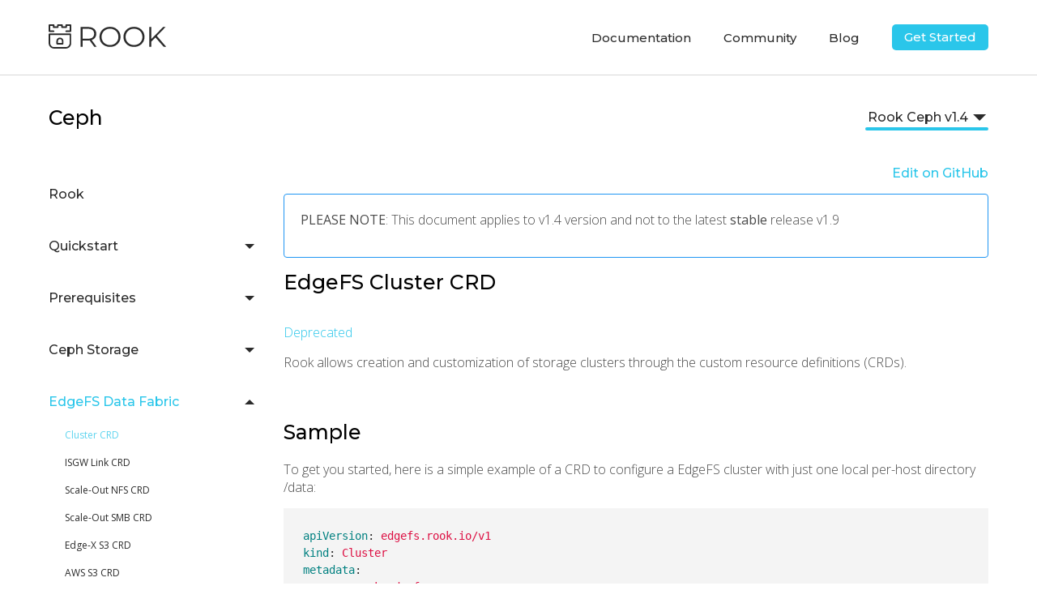

--- FILE ---
content_type: text/html; charset=utf-8
request_url: https://rook.io/docs/rook/v1.4/edgefs-cluster-crd.html
body_size: 17074
content:













































<!DOCTYPE html>
<html lang="en">
  <head>
    <meta charset="UTF-8" />
    <meta name="viewport" content="width=device-width, initial-scale=1.0" />
    <meta http-equiv="X-UA-Compatible" content="ie=edge" />

    
    <meta name="robots" content="noindex">
    

    <title>Ceph Docs</title>

    <link rel="canonical" href="https://rook.io/docs/rook/v1.4/edgefs-cluster-crd.html">

    <link rel="icon" href="/favicon.ico" />
<link rel="icon" type="image/png" href="/images/favicon_16x16.png" sizes="16x16" />
<link rel="icon" type="image/png" href="/images/favicon_32x32.png" sizes="32x32" />
<link rel="icon" type="image/png" href="/images/favicon_48x48.png" sizes="48x48" />
<link rel="icon" type="image/png" href="/images/favicon_192x192.png" sizes="192x192" />


    <link href="//fonts.googleapis.com/css?family=Montserrat:500|Open+Sans:300,400,600" rel="stylesheet">
    
    <link rel="stylesheet" href="/css/main.css">
    
      <link rel="stylesheet" href="/css/docs.css" />
    
  </head>
  <body>
    <nav id="navigation" aria-label="Navigation">
  <div>
    <div class="logo">
      <a href="/"><img src="/images/rook-logo.svg"/></a>
    </div>
    <div
      class="hamburger-controls"
      onclick="if (document.body.classList.contains('menu-open')) { document.body.classList.remove('menu-open') } else { document.body.classList.add('menu-open') }; return false;">
      <span></span> <span></span> <span></span>
    </div>
    <ul class="links">
      <li class="dropdown">
        <a role="button" href="javascript:void(0)">Documentation</a>
        <div class="dropdown-content">
          <a href="/docs/rook/v1.9/">Ceph</a>
          <a href="/docs/cassandra/v1.7/">Cassandra</a>
          <a href="/docs/nfs/v1.7/">NFS</a>
        </div>
      <li class="dropdown">
        <a role="button" href="javascript:void(0)">Community</a>
        <div class="dropdown-content">
          <a href="//github.com/rook/rook">GitHub</a>
          <a href="//slack.rook.io/">Slack</a>
          <a href="//groups.google.com/forum/#!forum/rook-dev">Forum</a>
          <a href="//twitter.com/rook_io">Twitter</a>
        </div>
      </li>
      <li><a href="//blog.rook.io/">Blog</a></li>
      <li><a class="button small" href="/docs/rook/v1.9/quickstart.html">Get Started</a></li>
    </ul>
  </div>
</nav>

    <main id="content" aria-label="Content"><div>



















<section class="docs-header">
  <h1>Ceph</h1>
  <div class="versions">
    <a role="button" href="javascript:void(0)">Rook Ceph v1.4</a>
    <div class="versions-dropdown-content">
      
        <a href="/docs/rook/v1.9/edgefs-cluster-crd.html">Rook Ceph v1.9</a>
      
        <a href="/docs/rook/v1.8/edgefs-cluster-crd.html">Rook Ceph v1.8</a>
      
        <a href="/docs/rook/v1.7/edgefs-cluster-crd.html">Rook Ceph v1.7</a>
      
        <a href="/docs/rook/v1.6/edgefs-cluster-crd.html">Rook Ceph v1.6</a>
      
        <a href="/docs/rook/v1.5/edgefs-cluster-crd.html">Rook Ceph v1.5</a>
      
        <a href="/docs/rook/v1.4/edgefs-cluster-crd.html" class="active">Rook Ceph v1.4</a>
      
        <a href="/docs/rook/v1.3/edgefs-cluster-crd.html">Rook Ceph v1.3</a>
      
        <a href="/docs/rook/v1.2/edgefs-cluster-crd.html">Rook Ceph v1.2</a>
      
        <a href="/docs/rook/v1.1/edgefs-cluster-crd.html">Rook Ceph v1.1</a>
      
        <a href="/docs/rook/v1.0/edgefs-cluster-crd.html">Rook Ceph v1.0</a>
      
        <a href="/docs/rook/v0.9/edgefs-cluster-crd.html">Rook Ceph v0.9</a>
      
        <a href="/docs/rook/v0.8/edgefs-cluster-crd.html">Rook Ceph v0.8</a>
      
        <a href="/docs/rook/v0.7/edgefs-cluster-crd.html">Rook Ceph v0.7</a>
      
        <a href="/docs/rook/v0.6/edgefs-cluster-crd.html">Rook Ceph v0.6</a>
      
        <a href="/docs/rook/v0.5/edgefs-cluster-crd.html">Rook Ceph v0.5</a>
      
        <a href="/docs/rook/latest/edgefs-cluster-crd.html">Rook Ceph latest</a>
      
    </div>
    <img src="/images/arrow.svg" />
  </div>
</section>
<div class="page">
  <div class="docs-menu">
      <ul id="docs-ul"></ul>
  </div>
  <div class="docs-content">
    <div class="docs-actions">
      <a id="edit" href="https://github.com/rook/rook/blob/master/Documentation/edgefs-cluster-crd.md">Edit on GitHub</a>
    </div>
    
      <div class="alert old">
        <p><b>PLEASE NOTE</b>: This document applies to v1.4 version and not to the latest <strong>stable</strong> release v1.9</p>
      </div>
    
    <div class="docs-text">
      <h1 id="edgefs-cluster-crd">EdgeFS Cluster CRD</h1>

<p><a href="https://github.com/rook/rook/issues/5823#issuecomment-703834989">Deprecated</a></p>

<p>Rook allows creation and customization of storage clusters through the custom resource definitions (CRDs).</p>

<h2 id="sample">Sample</h2>

<p>To get you started, here is a simple example of a CRD to configure a EdgeFS cluster with just one local per-host directory /data:</p>

<div class="language-yaml highlighter-rouge"><div class="highlight"><pre class="highlight"><code><span class="na">apiVersion</span><span class="pi">:</span> <span class="s">edgefs.rook.io/v1</span>
<span class="na">kind</span><span class="pi">:</span> <span class="s">Cluster</span>
<span class="na">metadata</span><span class="pi">:</span>
  <span class="na">name</span><span class="pi">:</span> <span class="s">rook-edgefs</span>
  <span class="na">namespace</span><span class="pi">:</span> <span class="s">rook-edgefs</span>
<span class="na">spec</span><span class="pi">:</span>
  <span class="na">edgefsImageName</span><span class="pi">:</span> <span class="s">edgefs/edgefs:latest</span>
  <span class="na">serviceAccount</span><span class="pi">:</span> <span class="s">rook-edgefs-cluster</span>
  <span class="na">dataDirHostPath</span><span class="pi">:</span> <span class="s">/data</span>
  <span class="na">storage</span><span class="pi">:</span>
    <span class="na">useAllNodes</span><span class="pi">:</span> <span class="no">true</span>   <span class="c1"># use only for test deployments</span>
</code></pre></div></div>

<p>or if you have raw block devices provisioned, it can dynamically detect, format and utilize all raw devices on all nodes with simple CRD as below:</p>

<div class="language-yaml highlighter-rouge"><div class="highlight"><pre class="highlight"><code><span class="na">apiVersion</span><span class="pi">:</span> <span class="s">edgefs.rook.io/v1</span>
<span class="na">kind</span><span class="pi">:</span> <span class="s">Cluster</span>
<span class="na">metadata</span><span class="pi">:</span>
  <span class="na">name</span><span class="pi">:</span> <span class="s">rook-edgefs</span>
  <span class="na">namespace</span><span class="pi">:</span> <span class="s">rook-edgefs</span>
<span class="na">spec</span><span class="pi">:</span>
  <span class="na">edgefsImageName</span><span class="pi">:</span> <span class="s">edgefs/edgefs:latest</span>
  <span class="na">serviceAccount</span><span class="pi">:</span> <span class="s">rook-edgefs-cluster</span>
  <span class="na">dataDirHostPath</span><span class="pi">:</span> <span class="s">/data</span>
  <span class="na">storage</span><span class="pi">:</span>
    <span class="na">useAllNodes</span><span class="pi">:</span> <span class="no">true</span>   <span class="c1"># use only for test deployments</span>
    <span class="na">useAllDevices</span><span class="pi">:</span> <span class="no">true</span>
</code></pre></div></div>

<p>or if you want to just install it on <strong>single node1, single SSD device /dev/sdb</strong>, use this sample:</p>

<div class="language-yaml highlighter-rouge"><div class="highlight"><pre class="highlight"><code><span class="na">apiVersion</span><span class="pi">:</span> <span class="s">edgefs.rook.io/v1</span>
<span class="na">kind</span><span class="pi">:</span> <span class="s">Cluster</span>
<span class="na">metadata</span><span class="pi">:</span>
  <span class="na">name</span><span class="pi">:</span> <span class="s">rook-edgefs</span>
  <span class="na">namespace</span><span class="pi">:</span> <span class="s">rook-edgefs</span>
<span class="na">spec</span><span class="pi">:</span>
  <span class="na">edgefsImageName</span><span class="pi">:</span> <span class="s">edgefs/edgefs:latest</span>
  <span class="na">serviceAccount</span><span class="pi">:</span> <span class="s">rook-edgefs-cluster</span>
  <span class="na">dataDirHostPath</span><span class="pi">:</span> <span class="s">/data</span>
  <span class="na">sysRepCount</span><span class="pi">:</span> <span class="m">1</span>
  <span class="na">failureDomain</span><span class="pi">:</span> <span class="s2">"</span><span class="s">device"</span>
  <span class="na">storage</span><span class="pi">:</span>
    <span class="na">useAllNodes</span><span class="pi">:</span> <span class="no">false</span>
    <span class="na">useAllDevices</span><span class="pi">:</span> <span class="no">false</span>
    <span class="na">config</span><span class="pi">:</span>
      <span class="na">useAllSSD</span><span class="pi">:</span> <span class="s2">"</span><span class="s">true"</span>
      <span class="na">useMetadataOffload</span><span class="pi">:</span> <span class="s2">"</span><span class="s">false"</span>
    <span class="na">nodes</span><span class="pi">:</span>
    <span class="pi">-</span> <span class="na">name</span><span class="pi">:</span> <span class="s2">"</span><span class="s">node1"</span>
      <span class="na">devices</span><span class="pi">:</span>
      <span class="pi">-</span> <span class="na">name</span><span class="pi">:</span> <span class="s2">"</span><span class="s">sdb"</span>
</code></pre></div></div>

<p>or if you want to just install it on <strong>single node1, single directory /media</strong>, use this sample:</p>

<div class="language-yaml highlighter-rouge"><div class="highlight"><pre class="highlight"><code><span class="na">apiVersion</span><span class="pi">:</span> <span class="s">edgefs.rook.io/v1</span>
<span class="na">kind</span><span class="pi">:</span> <span class="s">Cluster</span>
<span class="na">metadata</span><span class="pi">:</span>
  <span class="na">name</span><span class="pi">:</span> <span class="s">rook-edgefs</span>
  <span class="na">namespace</span><span class="pi">:</span> <span class="s">rook-edgefs</span>
<span class="na">spec</span><span class="pi">:</span>
  <span class="na">edgefsImageName</span><span class="pi">:</span> <span class="s">edgefs/edgefs:latest</span>
  <span class="na">serviceAccount</span><span class="pi">:</span> <span class="s">rook-edgefs-cluster</span>
  <span class="na">dataDirHostPath</span><span class="pi">:</span> <span class="s">/data</span>
  <span class="na">sysRepCount</span><span class="pi">:</span> <span class="m">1</span>
  <span class="na">failureDomain</span><span class="pi">:</span> <span class="s2">"</span><span class="s">device"</span>
  <span class="na">storage</span><span class="pi">:</span>
    <span class="na">useAllNodes</span><span class="pi">:</span> <span class="no">false</span>
    <span class="na">useAllDevices</span><span class="pi">:</span> <span class="no">false</span>
    <span class="na">directories</span><span class="pi">:</span>
    <span class="pi">-</span> <span class="na">path</span><span class="pi">:</span> <span class="s">/media</span>   <span class="c1"># global for all nodes, cannot be per-node!</span>
    <span class="na">nodes</span><span class="pi">:</span>
    <span class="pi">-</span> <span class="na">name</span><span class="pi">:</span> <span class="s2">"</span><span class="s">node1"</span>
</code></pre></div></div>

<p>In addition to the CRD, you will also need to create a namespace, role, and role binding as seen in the <a href="#common-cluster-resources">common cluster resources</a> below.</p>

<h2 id="settings">Settings</h2>

<p>Settings can be specified at the global level to apply to the cluster as a whole, while other settings can be specified at more fine-grained levels, e.g. individual nodes.  If any setting is unspecified, a suitable default will be used automatically.</p>

<h3 id="cluster-metadata">Cluster metadata</h3>

<ul>
  <li><code class="language-plaintext highlighter-rouge">name</code>: The name that will be used internally for the EdgeFS cluster. Most commonly the name is the same as the namespace since multiple clusters are not supported in the same namespace.</li>
  <li><code class="language-plaintext highlighter-rouge">namespace</code>: The Kubernetes namespace that will be created for the Rook cluster. The services, pods, and other resources created by the operator will be added to this namespace. The common scenario is to create a single Rook cluster. If multiple clusters are created, they must not have conflicting devices or host paths.</li>
  <li><code class="language-plaintext highlighter-rouge">edgefsImageName</code>: EdgeFS image to use. If not specified then <code class="language-plaintext highlighter-rouge">edgefs/edgefs:latest</code> is used. We recommend to specify particular image version for production use, for example <code class="language-plaintext highlighter-rouge">edgefs/edgefs:1.2.124</code>.</li>
</ul>

<h3 id="cluster-settings">Cluster Settings</h3>

<ul>
  <li><code class="language-plaintext highlighter-rouge">dataDirHostPath</code>: The path on the host (<a href="https://kubernetes.io/docs/concepts/storage/volumes/#hostpath">hostPath</a>) where config and data should be stored for each of the services. If the directory does not exist, it will be created. Because this directory persists on the host, it will remain after pods are deleted. If <code class="language-plaintext highlighter-rouge">storage</code> settings not provided then provisioned hostPath will also be used as a storage device for Target pods (automatic provisioning via <code class="language-plaintext highlighter-rouge">rtlfs</code>).
    <ul>
      <li>On <strong>Minikube</strong> environments, use <code class="language-plaintext highlighter-rouge">/data/rook</code>. Minikube boots into a tmpfs but it provides some <a href="https://github.com/kubernetes/minikube/blob/master/docs/persistent_volumes.md">directories</a> where files can be persisted across reboots. Using one of these directories will ensure that Rook’s data and configuration files are persisted and that enough storage space is available.</li>
      <li><strong>WARNING</strong>: For test scenarios, if you delete a cluster and start a new cluster on the same hosts, the path used by <code class="language-plaintext highlighter-rouge">dataDirHostPath</code> must be deleted. Otherwise, stale information and other config will remain from the previous cluster and the new target will fail to start.
If this value is empty, each pod will get an ephemeral directory to store their config files that is tied to the lifetime of the pod running on that node. More details can be found in the Kubernetes <a href="https://kubernetes.io/docs/concepts/storage/volumes/#emptydir">empty dir docs</a>.</li>
    </ul>
  </li>
  <li><code class="language-plaintext highlighter-rouge">dataVolumeSize</code>: Alternative to <code class="language-plaintext highlighter-rouge">dataDirHostPath</code>. If defined then Cluster CRD operator will disregard <code class="language-plaintext highlighter-rouge">dataDirHostPath</code> setting and instead will automatically claim persistent volume. If <code class="language-plaintext highlighter-rouge">storage</code> settings not provided then provisioned volume will also be used as a storage device for Target pods (automatic provisioning via <code class="language-plaintext highlighter-rouge">rtlfs</code>).</li>
  <li><code class="language-plaintext highlighter-rouge">sysRepCount</code>: overrides the default (3) system replication count value. Can be set to 1 or 2 for a cluster with limited number of failure domains. For example, a signle node setup with two disks can provide up to 2 replicas per chunk and requires <code class="language-plaintext highlighter-rouge">sysRepCount</code> to be set to 1 or 2.</li>
  <li><code class="language-plaintext highlighter-rouge">failureDomain</code>: identifies the way chunk replicas are distributed accross cluster’s disks. The <code class="language-plaintext highlighter-rouge">device</code> domain requires each replicas to resides on different disks, the <code class="language-plaintext highlighter-rouge">host</code> domains implies one replica per node and the <code class="language-plaintext highlighter-rouge">zone</code> domain is for one replica per zone. If <code class="language-plaintext highlighter-rouge">failureDomain</code> option isn’t specified, then the failure domain is set to <code class="language-plaintext highlighter-rouge">host</code> or <code class="language-plaintext highlighter-rouge">zone</code> depending on nodes config (see below). The <code class="language-plaintext highlighter-rouge">failureDomain</code> allows to specify the failure domain explicitly. For example, a single-node cluster with multiple nodes requires the <code class="language-plaintext highlighter-rouge">failureDomain</code> set to <code class="language-plaintext highlighter-rouge">device</code> if the <code class="language-plaintext highlighter-rouge">sysRepCount</code> &gt; 1.</li>
  <li><code class="language-plaintext highlighter-rouge">dashboard</code>: This specification may be used to override and enable additional <a href="/docs/rook/v1.4/edgefs-ui.html">EdgeFS UI Dashboard</a> functionality.
    <ul>
      <li><code class="language-plaintext highlighter-rouge">localAddr</code>: Specifies local IP address to be used as Kubernetes external IP.</li>
    </ul>
  </li>
  <li><code class="language-plaintext highlighter-rouge">network</code>: <a href="#network-configuration-settings">network configuration settings</a></li>
  <li><code class="language-plaintext highlighter-rouge">devicesResurrectMode</code>: When enabled, this mode attempts to recreate cluster based on previous CRD definition. If this flag set to one of the parameters, then operator will only adjust networking. Often used when clean up of old devices is needed. Only applicable when used with <code class="language-plaintext highlighter-rouge">dataDirHostPath</code>.
    <ul>
      <li><code class="language-plaintext highlighter-rouge">restore</code>: Attempt to restart and restore previously enabled cluster CRD.</li>
      <li><code class="language-plaintext highlighter-rouge">restoreZap</code>: Attempt to re-initialize previously selected <code class="language-plaintext highlighter-rouge">devices</code> prior to restore. By default cluster assumes that selected devices have no logical partitions and considered empty.</li>
      <li><code class="language-plaintext highlighter-rouge">restoreZapWait</code>: Attempt to cleanup previously selected <code class="language-plaintext highlighter-rouge">devices</code> and wait for cluster delete. This is useful when clean up of old devices is needed. Additional containers count should be specified if cluster was originally created with a total per-node capacity that exceeding <code class="language-plaintext highlighter-rouge">maxContainerCapacity</code> option, e.g., <code class="language-plaintext highlighter-rouge">devicesResurrectMode: "restoreZapWait: 2"</code>.</li>
    </ul>
  </li>
  <li><code class="language-plaintext highlighter-rouge">serviceAccount</code>: The service account under which the EdgeFS pods will run that will give access to ConfigMaps in the cluster’s namespace. If not set, the default of <code class="language-plaintext highlighter-rouge">rook-edgefs-cluster</code> will be used.</li>
  <li><code class="language-plaintext highlighter-rouge">chunkCacheSize</code>: Limit amount of memory allocated for dynamic chunk cache. By default Target pod uses up to 75% of available memory as chunk caching area. This option can influence this allocation strategy.</li>
  <li><code class="language-plaintext highlighter-rouge">placement</code>: <a href="#placement-configuration-settings">placement configuration settings</a></li>
  <li><code class="language-plaintext highlighter-rouge">resourceProfile</code>: Cluster segment wide resource utilization profile (Memory and CPU). Can be <code class="language-plaintext highlighter-rouge">embedded</code> or <code class="language-plaintext highlighter-rouge">performance</code> (default). In case of <code class="language-plaintext highlighter-rouge">performance</code> each Target pod requires at least 8Gi of memory and 4 CPU cores in terms of to operate efficiently. If <code class="language-plaintext highlighter-rouge">resources</code> limits are set to less then 8Gi of memory then operator will automatically set profile to <code class="language-plaintext highlighter-rouge">embedded</code>. In <code class="language-plaintext highlighter-rouge">embedded</code> profile case, Target pod requires 1Gi of memory and 2 CPU cores, where memory allocation is split between number of PLevels (see <code class="language-plaintext highlighter-rouge">rtPLevelOverride</code> option) with 64Mi minimally per one PLevel, 64Mi for Target pod itself and the rest for chunk cache (see <code class="language-plaintext highlighter-rouge">chunkCacheSize</code> option) that allocates up to 75% of available memory.</li>
  <li><code class="language-plaintext highlighter-rouge">resources</code>: <a href="#cluster-wide-resources-configuration-settings">resources configuration settings</a></li>
  <li><code class="language-plaintext highlighter-rouge">storage</code>: Storage selection and configuration that will be used across the cluster.  Note that these settings can be overridden for specific nodes.
    <ul>
      <li><code class="language-plaintext highlighter-rouge">useAllNodes</code>: <code class="language-plaintext highlighter-rouge">true</code> or <code class="language-plaintext highlighter-rouge">false</code>, indicating if all nodes in the cluster should be used for storage according to the cluster level storage selection and configuration values.
If individual nodes are specified under the <code class="language-plaintext highlighter-rouge">nodes</code> field below, then <code class="language-plaintext highlighter-rouge">useAllNodes</code> must be set to <code class="language-plaintext highlighter-rouge">false</code>.</li>
      <li><code class="language-plaintext highlighter-rouge">nodes</code>: Names of individual nodes in the cluster that should have their storage included in accordance with either the cluster level configuration specified above or any node specific overrides described in the next section below.
<code class="language-plaintext highlighter-rouge">useAllNodes</code> must be set to <code class="language-plaintext highlighter-rouge">false</code> to use specific nodes and their config.</li>
      <li><a href="#storage-selection-settings">storage selection settings</a></li>
      <li><a href="#storage-configuration-settings">storage configuration settings</a></li>
    </ul>
  </li>
  <li><code class="language-plaintext highlighter-rouge">skipHostPrepare</code>: By default all nodes selected for EdgeFS deployment will be automatically configured via preparation jobs. If this option set to <code class="language-plaintext highlighter-rouge">true</code> node configuration will be skipped.</li>
  <li><code class="language-plaintext highlighter-rouge">trlogProcessingInterval</code>: Controls for how many seconds cluster would aggregate object modifications prior to processing it by accounting, bucket updates, ISGW Links and notifications components. Has to be defined in seconds and must be composite of 60, i.e. 1, 2, 3, 4, 5, 6, 10, 12, 15, 20, 30. Default is 10. Recommended range is 2 - 20. This is cluster wide setting and cannot be easily changed after cluster is created. Any new node added has to reflect exactly the same setting.</li>
  <li><code class="language-plaintext highlighter-rouge">trlogKeepDays</code>: Controls for how many days cluster need to keep transaction log interval batches with version manifest references. If you planning to have cluster disconnected from ISGW downlinks for longer period time, consider to increase this value. Default is 3. This is cluster wide setting and cannot be easily changed after cluster is created. The value can be fractional, e.g. 1.1 or 0.1</li>
  <li><code class="language-plaintext highlighter-rouge">maxContainerCapacity</code>: Overrides default total disks capacity per target container. Default is “132Ti”.</li>
  <li><code class="language-plaintext highlighter-rouge">useHostLocalTime</code>: Force usage of the host’s /etc/localtime inside EdgeFS containers. Default is <code class="language-plaintext highlighter-rouge">false</code>.</li>
</ul>

<h4 id="node-updates">Node Updates</h4>

<p>Nodes can be added and removed over time by updating the Cluster CRD, for example with <code class="language-plaintext highlighter-rouge">kubectl -n rook-edgefs edit cluster.edgefs.rook.io rook-edgefs</code>.
This will bring up your default text editor and allow you to add and remove storage nodes from the cluster.
This feature is only available when <code class="language-plaintext highlighter-rouge">useAllNodes</code> has been set to <code class="language-plaintext highlighter-rouge">false</code>.</p>

<h3 id="node-settings">Node Settings</h3>

<p>In addition to the cluster level settings specified above, each individual node can also specify configuration to override the cluster level settings and defaults.
If a node does not specify any configuration then it will inherit the cluster level settings.</p>

<ul>
  <li><code class="language-plaintext highlighter-rouge">name</code>: The name of the node, which should match its <code class="language-plaintext highlighter-rouge">kubernetes.io/hostname</code> label.</li>
  <li><code class="language-plaintext highlighter-rouge">config</code>: Config settings applied to all VDEVs on the node unless overridden by <code class="language-plaintext highlighter-rouge">devices</code> or <code class="language-plaintext highlighter-rouge">directories</code>. See the <a href="#storage-configuration-settings">config settings</a> below.</li>
  <li><a href="#storage-selection-settings">storage selection settings</a></li>
  <li><a href="#storage-configuration-settings">storage configuration settings</a></li>
</ul>

<h3 id="storage-selection-settings">Storage Selection Settings</h3>

<p>Below are the settings available, both at the cluster and individual node level, for selecting which storage resources will be included in the cluster.</p>

<ul>
  <li><code class="language-plaintext highlighter-rouge">useAllDevices</code>: <code class="language-plaintext highlighter-rouge">true</code> or <code class="language-plaintext highlighter-rouge">false</code>, indicating whether all devices found on nodes in the cluster should be automatically consumed by Targets. This is recommended for controlled environments where you will not risk formatting of devices with existing data. When <code class="language-plaintext highlighter-rouge">true</code>, all devices will be used except those with partitions created or a local filesystem. This can be overridden by <code class="language-plaintext highlighter-rouge">deviceFilter</code>. <strong>warning</strong> Don’t set this option to <code class="language-plaintext highlighter-rouge">true</code> for RTKVS disk backend.</li>
  <li><code class="language-plaintext highlighter-rouge">deviceFilter</code>: A regular expression that allows selection of devices to be consumed by target.  If individual devices have been specified for a node then this filter will be ignored.  This field uses <a href="https://golang.org/pkg/regexp/syntax/">golang regular expression syntax</a>. For example:
    <ul>
      <li><code class="language-plaintext highlighter-rouge">sdb</code>: Only selects the <code class="language-plaintext highlighter-rouge">sdb</code> device if found</li>
      <li><code class="language-plaintext highlighter-rouge">^sd.</code>: Selects all devices starting with <code class="language-plaintext highlighter-rouge">sd</code></li>
      <li><code class="language-plaintext highlighter-rouge">^sd[a-d]</code>: Selects devices starting with <code class="language-plaintext highlighter-rouge">sda</code>, <code class="language-plaintext highlighter-rouge">sdb</code>, <code class="language-plaintext highlighter-rouge">sdc</code>, and <code class="language-plaintext highlighter-rouge">sdd</code> if found</li>
      <li><code class="language-plaintext highlighter-rouge">^s</code>: Selects all devices that start with <code class="language-plaintext highlighter-rouge">s</code></li>
      <li><code class="language-plaintext highlighter-rouge">^[^r]</code>: Selects all devices that do <em>not</em> start with <code class="language-plaintext highlighter-rouge">r</code></li>
    </ul>
  </li>
  <li><code class="language-plaintext highlighter-rouge">devices</code>: A list of individual device names belonging to this node to include in the storage cluster. Mixing of <code class="language-plaintext highlighter-rouge">devices</code> and <code class="language-plaintext highlighter-rouge">directories</code> on the same node isn’t supported.
    <ul>
      <li><code class="language-plaintext highlighter-rouge">name</code>: The name of the device (e.g., <code class="language-plaintext highlighter-rouge">sda</code>).</li>
      <li><code class="language-plaintext highlighter-rouge">fullpath</code>: The full path to the device (e.g., <code class="language-plaintext highlighter-rouge">/dev/disk/by-id/scsi-35000c5008335c83f</code>). If specified then <code class="language-plaintext highlighter-rouge">name</code> can be omitted.</li>
      <li><code class="language-plaintext highlighter-rouge">config</code>: Device-specific config settings. See the <a href="#target-configuration-settings">config settings</a> below.</li>
    </ul>
  </li>
  <li><code class="language-plaintext highlighter-rouge">directories</code>:  A list of directory paths on the nodes that will be included in the storage cluster. Note that using two directories on the same physical device can cause a negative performance impact. Since EdgeFS is leveraging StatefulSet, directories can only be defined at cluster level. Mixing of <code class="language-plaintext highlighter-rouge">devices</code> and <code class="language-plaintext highlighter-rouge">directories</code> on the same node isn’t supported unless <code class="language-plaintext highlighter-rouge">rtkvs</code> disk engine is used. ** note **: For the <code class="language-plaintext highlighter-rouge">rtkvs</code> disk engine, at least one directory needs to be provided in order to store some small amount of metadata. For performance reasons, it would be better to have one directory per disk.
    <ul>
      <li><code class="language-plaintext highlighter-rouge">path</code>: The path on disk of the directory (e.g., <code class="language-plaintext highlighter-rouge">/rook/storage-dir</code>).</li>
      <li><code class="language-plaintext highlighter-rouge">config</code>: Directory-specific config settings. See the <a href="#target-configuration-settings">config settings</a> below.</li>
    </ul>
  </li>
</ul>

<h3 id="storage-configuration-settings">Storage Configuration Settings</h3>

<p>The following storage selection settings are specific to EdgeFS and do not apply to other backends. All variables are key-value pairs represented as strings. While EdgeFS supports multiple backends, it is not recommended to mix them within same cluster. In case of <code class="language-plaintext highlighter-rouge">devices</code> (physical or emulated raw disks), EdgeFS will automatically use <code class="language-plaintext highlighter-rouge">rtrd</code> backend unless <code class="language-plaintext highlighter-rouge">useRtkvsBackend</code> is specified. In the latter case, the <code class="language-plaintext highlighter-rouge">rtkvs</code> engine will be chosen. In all other cases <code class="language-plaintext highlighter-rouge">rtlfs</code> (local filesystem) will be used.</p>

<blockquote>
  <p><strong>IMPORTANT</strong>: Keys needs to be case-sensitive and values has to be provided as strings.</p>
</blockquote>

<ul>
  <li><code class="language-plaintext highlighter-rouge">useRtkvsBackend</code>: forces the cluster use the <code class="language-plaintext highlighter-rouge">rtkvs</code> disk engine and setting’s value selects a key-value backend to be used. At the moment there is only backend named the <code class="language-plaintext highlighter-rouge">kvssd</code> for Samsung’s KV SSD. The usage of <code class="language-plaintext highlighter-rouge">rtkvs</code> engine implies definition of one or several <code class="language-plaintext highlighter-rouge">device.name</code> or <code class="language-plaintext highlighter-rouge">device.fullpath</code> settings which have to point to backend’s disk entries (see cluster_kvsdd.yaml).</li>
  <li><code class="language-plaintext highlighter-rouge">walMode</code>: allows to enable/disable the Write-Ahead log (WAL). For <code class="language-plaintext highlighter-rouge">rtlfs</code> and <code class="language-plaintext highlighter-rouge">rtkvs</code> there are two options: <code class="language-plaintext highlighter-rouge">on</code> to enable or <code class="language-plaintext highlighter-rouge">off</code> to disable. It’s better to keep it <code class="language-plaintext highlighter-rouge">on</code> unless <code class="language-plaintext highlighter-rouge">useAllSSD</code> or <code class="language-plaintext highlighter-rouge">useRtkvsBackend</code> are used. For <code class="language-plaintext highlighter-rouge">rtkvs</code>, there is an extra option: <code class="language-plaintext highlighter-rouge">metadata</code> which implies usage of WAL for data types which aren’t stored on <code class="language-plaintext highlighter-rouge">rtkvs</code> backend (a KVSSD).</li>
  <li><code class="language-plaintext highlighter-rouge">useMetadataOffload</code>: Dynamically detect appropriate SSD/NVMe device to use for the metadata on each node. Performance can be improved by using a low latency device as the metadata device, while other spinning platter (HDD) devices on a node are used to store data. Typical and recommended proportion is in range of 1:1 - 1:6. Default is false. Applicable only to <code class="language-plaintext highlighter-rouge">rtrd</code>.</li>
  <li><code class="language-plaintext highlighter-rouge">useMetadataMask</code>: Defines what parts of metadata needs to be stored on offloaded devices. Default is 0xff, offload all metadata. To save SSD/NVMe capacity, set it to 0x7d to offload all except second level manifests. Applicable only to <code class="language-plaintext highlighter-rouge">rtrd</code>.</li>
  <li><code class="language-plaintext highlighter-rouge">useBCache</code>: When <code class="language-plaintext highlighter-rouge">useMetadataOffload</code> is true, enable use of BCache. Default is false. Applicable only to <code class="language-plaintext highlighter-rouge">rtrd</code> and when host has “bcache” kernel module preloaded.</li>
  <li><code class="language-plaintext highlighter-rouge">useBCacheWB</code>:  When <code class="language-plaintext highlighter-rouge">useMetadataOffload</code> and <code class="language-plaintext highlighter-rouge">useBCache</code> is true, this option can enable use of BCache write-back cache. By default BCache only used as read cache in front of HDD. Applicable only to <code class="language-plaintext highlighter-rouge">rtrd</code>.</li>
  <li><code class="language-plaintext highlighter-rouge">useAllSSD</code>: When set to true, only SSD/NVMe non rotational devices will be used. Default is false and if <code class="language-plaintext highlighter-rouge">useMetadataOffload</code> not defined then only rotational devices (HDDs) will be picked up during node provisioning phase. Is not applicabel to <code class="language-plaintext highlighter-rouge">rtkvs</code>.</li>
  <li><code class="language-plaintext highlighter-rouge">rtPLevelOverride</code>:  In case of large devices or directories, it will be automatically partitioned into smaller parts around 500GB each. In case of embedded use cases, lowering the value would allow to operate with smaller memory footprint devices at the cost of performance. This option allows partitioning number override. Default is automatic. Typical and recommended range is 1 - 32. For <code class="language-plaintext highlighter-rouge">rtkvs</code> recomended plevel is 16.</li>
  <li><code class="language-plaintext highlighter-rouge">hddReadAhead</code>: For all HDD or hybrid (SSD/HDD) use cases, adjusting hddReadAhead may provide significant boost in performance. Set to a value higher then 0, in KBs. Not applicable to <code class="language-plaintext highlighter-rouge">rtkvs</code></li>
  <li><code class="language-plaintext highlighter-rouge">mdReserved</code>: For hybrid (SSD/HDD) use case, adjusting mdReserved can be necessary when combined with BCache read/write caches. Allowed range 10-99% of automatically calcuated slice. Not applicable to <code class="language-plaintext highlighter-rouge">rtkvs</code></li>
  <li><code class="language-plaintext highlighter-rouge">rtVerifyChid</code>:  Verify transferred or read payload. Payload can be data or metadata chunk of flexible size between 4K and 8MB. EdgeFS uses SHA-3 variant to cryptographically sign each chunk and uses it for self validation, self healing and FlexHash addressing. In case of low CPU systems verification after networking transfer prior to write can be disabled by setting this parameter to 0. In case of high CPU systems, verification after read but before networking transfer can be enabled by setting this parameter to 2. Default is 1, i.e. verify after networking transfer only. Setting it to 0 may improve CPU utilization at the cost of reduced availability. However, for objects with 3 or more replicas, availability isn’t going to be visibly affected.</li>
  <li><code class="language-plaintext highlighter-rouge">lmdbPageSize</code>: Defines default LMDB page size in bytes. Default is 16384. For capacity (all HDD) or hybrid (HDD/SSD) systems consider to increase this value to 32768 to achieve higher throughput performance. For all SSD and small database workloads, consider to decrease this to 8192 to achieve lower latency and higher IOPS. Please be advised that smaller values MAY cause fragmentation. Acceptable values are 4096, 8192, 16384 and 32768. Not applicable to <code class="language-plaintext highlighter-rouge">rtkvs</code></li>
  <li><code class="language-plaintext highlighter-rouge">lmdbMdPageSize</code>: Defines SSD metadata offload LMDB page size in bytes. Default is 8192. For large amount of small objects or files, consider to decrease this to 4096 to achieve better SSD capacity utilization. Acceptable values are 4096, 8192, 16384 and 32768. Not applicable to <code class="language-plaintext highlighter-rouge">rtkvs</code></li>
  <li><code class="language-plaintext highlighter-rouge">sync</code>: Defines default behavior of write operations at device or directory level. Acceptable values are 0, 1 (default), 2, 3.
    <ul>
      <li><code class="language-plaintext highlighter-rouge">0</code>: No syncing will happen. Highest performance possible and good for HPC scratch types of deployments. This option will still sustain crash of pods or software bugs. It will not sustain server power loss an may cause node / device level inconsistency.</li>
      <li><code class="language-plaintext highlighter-rouge">1</code>: Default method. Will guarantee node / device consistency in case of power loss with reduced durability.</li>
      <li><code class="language-plaintext highlighter-rouge">2</code>: Provides better durability in case of power loss at the cost of extra metadata syncing.</li>
      <li><code class="language-plaintext highlighter-rouge">3</code>: Most durable and reliable option at the cost of significant performance impact.</li>
    </ul>
  </li>
  <li><code class="language-plaintext highlighter-rouge">maxSizeGB</code>: For <code class="language-plaintext highlighter-rouge">rtlfs</code>, defines maximum allowed size to use per directory in gigabytes. For <code class="language-plaintext highlighter-rouge">rtkvs</code> this is the maximum space the disk’s metadata table can occupy.</li>
  <li><code class="language-plaintext highlighter-rouge">zone</code>: Enables the node’s failure domain number. Default value is 0 (no zoning). Zoning number is a logical failure domain tagging mechanism and if enabled then it has to be set for all the nodes in the cluster. See also, the <code class="language-plaintext highlighter-rouge">failureDomain</code></li>
  <li><code class="language-plaintext highlighter-rouge">noIP4Frag</code>: When set to <code class="language-plaintext highlighter-rouge">true</code> it prevents sending fragmented UDP traffic. <strong>IMPORTANT</strong>: maximum data chunk size will be redused significantly.</li>
  <li><code class="language-plaintext highlighter-rouge">sysMaxChunkSize</code>: Set maximum allowed data chunk size expressed in bytes. Must be a power of two value. Default is 1M.</li>
  <li><code class="language-plaintext highlighter-rouge">payloadS3URL</code>: When set, it activates payload data chunk forwarding to an external S3 server. The value is an URL of the S3 bucket the payload chunks will be put to. Example: http://s3.aws-region.amazonaws.com/bucket. Only applicable for RTRD (raw disk) engine. Disabled by default.</li>
  <li><code class="language-plaintext highlighter-rouge">payloadS3Region</code>: S3 server region. Default is <code class="language-plaintext highlighter-rouge">us-east-1</code>. Only applicable when the <code class="language-plaintext highlighter-rouge">payloadS3URL</code> is set.</li>
  <li><code class="language-plaintext highlighter-rouge">payloadS3MinKb</code>: a minimal payload chunk size to trigger the forwarding to the S3 bucket. Data chunks smaller than this value will be stored locally. Only applicable when the <code class="language-plaintext highlighter-rouge">payloadS3URL</code> is set.</li>
  <li><code class="language-plaintext highlighter-rouge">payloadS3CapacityGB</code>: capacity of the external S3 bucket expressed in GB. This is an artificial value used to report accurate usage summary and to limit storage size. Only applicable when the <code class="language-plaintext highlighter-rouge">payloadS3URL</code> is set.</li>
  <li><code class="language-plaintext highlighter-rouge">payloadS3Secret</code>: name of a Kubernetes secret to be used as an external S3 bucket credential. The secret needs to be pre-creted before deployment of the EdgeFS cluster and resides in the same namespace as the cluster. Secret’s key neeed to be set to <code class="language-plaintext highlighter-rouge">cred</code> and value format is as follow: <code class="language-plaintext highlighter-rouge">&lt;aws_key&gt;,&lt;aws_secret&gt;</code>. See an example in the s3PayloadSecret.yaml</li>
</ul>

<h3 id="placement-configuration-settings">Placement Configuration Settings</h3>

<p>Placement configuration for the cluster services. It includes the following keys: <code class="language-plaintext highlighter-rouge">mgr</code>, <code class="language-plaintext highlighter-rouge">target</code> and <code class="language-plaintext highlighter-rouge">all</code>. Each service will have its placement configuration generated by merging the generic configuration under <code class="language-plaintext highlighter-rouge">all</code> with the most specific one (which will override any attributes).</p>

<p>A Placement configuration is specified (according to the Kubernetes PodSpec) as:</p>

<ul>
  <li><code class="language-plaintext highlighter-rouge">nodeAffinity</code>: Kubernetes <a href="https://kubernetes.io/docs/concepts/configuration/assign-pod-node/#node-affinity-beta-feature">NodeAffinity</a></li>
  <li><code class="language-plaintext highlighter-rouge">podAffinity</code>: Kubernetes <a href="https://kubernetes.io/docs/concepts/configuration/assign-pod-node/#inter-pod-affinity-and-anti-affinity-beta-feature">PodAffinity</a></li>
  <li><code class="language-plaintext highlighter-rouge">podAntiAffinity</code>: Kubernetes <a href="https://kubernetes.io/docs/concepts/configuration/assign-pod-node/#inter-pod-affinity-and-anti-affinity-beta-feature">PodAntiAffinity</a></li>
  <li><code class="language-plaintext highlighter-rouge">tolerations</code>: list of Kubernetes <a href="https://kubernetes.io/docs/concepts/configuration/taint-and-toleration/">Toleration</a></li>
</ul>

<p>The <code class="language-plaintext highlighter-rouge">mgr</code> pod does not allow <code class="language-plaintext highlighter-rouge">Pod</code> affinity or anti-affinity. This is because of the mgrs having built-in anti-affinity with each other through the operator. The operator chooses which nodes are to run a mgr on. Each mgr is then tied to a node with a node selector using a hostname.</p>

<h3 id="network-configuration-settings">Network Configuration Settings</h3>

<p>Configure the network that will be enabled for the cluster and services. This is optional and if not defined then the cluster default network’s <code class="language-plaintext highlighter-rouge">eth0</code> will be used to construct cluster bucket network.</p>

<ul>
  <li><code class="language-plaintext highlighter-rouge">provider</code>: Specifies the network provider that will be used to connect the network interface. You can choose between <code class="language-plaintext highlighter-rouge">host</code>, and <code class="language-plaintext highlighter-rouge">multus</code>.</li>
  <li><code class="language-plaintext highlighter-rouge">selectors</code>: List the network selector that will be used associated by a key. The available keys are <code class="language-plaintext highlighter-rouge">server</code> and <code class="language-plaintext highlighter-rouge">broker</code>.
    <ul>
      <li><code class="language-plaintext highlighter-rouge">server</code>: Specifies data daemon host’s networking interface name or multus’s network attachment selection annotation.</li>
      <li><code class="language-plaintext highlighter-rouge">broker</code>: Specifies broker daemon host’s networking interface name or multus’s network attachment selection annotation.</li>
    </ul>
  </li>
</ul>

<p>For <code class="language-plaintext highlighter-rouge">multus</code> network provider, an already working cluster with multus networking is required. Network attachment definition that later will be attached to the cluster needs to be created before the Cluster CRD.
You can add the multus network attachment selection annotation selecting the created network attachment definition on <code class="language-plaintext highlighter-rouge">selectors</code>. Make sure to define the interface name that will be assigned by multus and choose only one syntax either the short or JSON form to define all the available keys.</p>

<h3 id="cluster-wide-resources-configuration-settings">Cluster-wide Resources Configuration Settings</h3>

<p>Resources should be specified so that the rook components are handled after <a href="https://kubernetes.io/docs/tasks/configure-pod-container/quality-service-pod/">Kubernetes Pod Quality of Service classes</a>.
This allows to keep rook components running when for example a node runs out of memory and the rook components are not killed depending on their Quality of Service class.</p>

<p>You can set resource requests/limits for rook components through the <a href="#resource-requirementslimits">Resource Requirements/Limits</a> structure in the following keys:</p>

<ul>
  <li><code class="language-plaintext highlighter-rouge">mgr</code>: Set resource requests/limits for Mgrs.</li>
  <li><code class="language-plaintext highlighter-rouge">target</code>: Set resource requests/limits for Targets.</li>
</ul>

<h3 id="resource-requirementslimits">Resource Requirements/Limits</h3>

<p>For more information on resource requests/limits see the official Kubernetes documentation: <a href="https://kubernetes.io/docs/concepts/configuration/manage-compute-resources-container/#resource-requests-and-limits-of-pod-and-container">Kubernetes - Managing Compute Resources for Containers</a>.</p>

<ul>
  <li><code class="language-plaintext highlighter-rouge">requests</code>: Requests for cpu or memory.
    <ul>
      <li><code class="language-plaintext highlighter-rouge">cpu</code>: Request for CPU (example: one CPU core <code class="language-plaintext highlighter-rouge">1</code>, 50% of one CPU core <code class="language-plaintext highlighter-rouge">500m</code>).</li>
      <li><code class="language-plaintext highlighter-rouge">memory</code>: Limit for Memory (example: one gigabyte of memory <code class="language-plaintext highlighter-rouge">1Gi</code>, half a gigabyte of memory <code class="language-plaintext highlighter-rouge">512Mi</code>).</li>
    </ul>
  </li>
  <li><code class="language-plaintext highlighter-rouge">limits</code>: Limits for cpu or memory.
    <ul>
      <li><code class="language-plaintext highlighter-rouge">cpu</code>: Limit for CPU (example: one CPU core <code class="language-plaintext highlighter-rouge">1</code>, 50% of one CPU core <code class="language-plaintext highlighter-rouge">500m</code>).</li>
      <li><code class="language-plaintext highlighter-rouge">memory</code>: Limit for Memory (example: one gigabyte of memory <code class="language-plaintext highlighter-rouge">1Gi</code>, half a gigabyte of memory <code class="language-plaintext highlighter-rouge">512Mi</code>).</li>
    </ul>
  </li>
</ul>

<h3 id="kubernetes-node-labeling-and-selection">Kubernetes node labeling and selection</h3>

<p>By default each Kubernetes node, available to deploy EdgeFS over it, will be treated as “target” EdgeFS instance. But cluster administrator able to label node as “gateway” node, such node will have no devices prepared for EdgeFS and will be used as EdgeFS dedicated service node.
To mark a node as a “gateway”, the administrator can add a specific label to a node.
Label format: <code class="language-plaintext highlighter-rouge">&lt;edgefs-namespace&gt;-nodetype=gateway</code>, where <code class="language-plaintext highlighter-rouge">edgefs-namespace</code> is current namespace for EdgeFS cluster deployment, by default is <code class="language-plaintext highlighter-rouge">rook-edgefs</code>.
Example: <code class="language-plaintext highlighter-rouge">kubectl label node "k8s node name" rook-edgefs-nodetype=gateway</code></p>

<h2 id="samples">Samples</h2>

<p>Here are several samples for configuring EdgeFS clusters. Each of the samples must also include the namespace and corresponding access granted for management by the EdgeFS operator. See the <a href="#common-cluster-resources">common cluster resources</a> below.</p>

<h3 id="storage-configuration-all-devices-all-ssdnvmes">Storage configuration: All devices, All SSD/NVMes.</h3>

<div class="language-yaml highlighter-rouge"><div class="highlight"><pre class="highlight"><code><span class="na">apiVersion</span><span class="pi">:</span> <span class="s">edgefs.rook.io/v1</span>
<span class="na">kind</span><span class="pi">:</span> <span class="s">Cluster</span>
<span class="na">metadata</span><span class="pi">:</span>
  <span class="na">name</span><span class="pi">:</span> <span class="s">rook-edgefs</span>
  <span class="na">namespace</span><span class="pi">:</span> <span class="s">rook-edgefs</span>
<span class="na">spec</span><span class="pi">:</span>
  <span class="na">edgefsImageName</span><span class="pi">:</span> <span class="s">edgefs/edgefs:latest</span>
  <span class="na">dataDirHostPath</span><span class="pi">:</span> <span class="s">/var/lib/rook</span>
  <span class="na">serviceAccount</span><span class="pi">:</span> <span class="s">rook-edgefs-cluster</span>
  <span class="c1"># cluster level storage configuration and selection</span>
  <span class="na">storage</span><span class="pi">:</span>
    <span class="na">useAllNodes</span><span class="pi">:</span> <span class="no">true</span>
    <span class="na">useAllDevices</span><span class="pi">:</span> <span class="no">true</span>
    <span class="na">deviceFilter</span><span class="pi">:</span>
    <span class="na">location</span><span class="pi">:</span>
    <span class="na">config</span><span class="pi">:</span>
      <span class="na">useAllSSD</span><span class="pi">:</span> <span class="no">true</span>
</code></pre></div></div>

<h3 id="storage-configuration-specific-devices">Storage Configuration: Specific devices</h3>

<p>Individual nodes and their config can be specified so that only the named nodes below will be used as storage resources.
Each node’s ‘name’ field should match their ‘kubernetes.io/hostname’ label.</p>

<div class="language-yaml highlighter-rouge"><div class="highlight"><pre class="highlight"><code><span class="na">apiVersion</span><span class="pi">:</span> <span class="s">edgefs.rook.io/v1</span>
<span class="na">kind</span><span class="pi">:</span> <span class="s">Cluster</span>
<span class="na">metadata</span><span class="pi">:</span>
  <span class="na">name</span><span class="pi">:</span> <span class="s">rook-edgefs</span>
  <span class="na">namespace</span><span class="pi">:</span> <span class="s">rook-edgefs</span>
<span class="na">spec</span><span class="pi">:</span>
  <span class="na">edgefsImageName</span><span class="pi">:</span> <span class="s">edgefs/edgefs:latest</span>
  <span class="na">dataDirHostPath</span><span class="pi">:</span> <span class="s">/var/lib/rook</span>
  <span class="na">serviceAccount</span><span class="pi">:</span> <span class="s">rook-edgefs-cluster</span>
  <span class="c1"># cluster level storage configuration and selection</span>
  <span class="na">storage</span><span class="pi">:</span>
    <span class="na">useAllNodes</span><span class="pi">:</span> <span class="no">false</span>
    <span class="na">useAllDevices</span><span class="pi">:</span> <span class="no">false</span>
    <span class="na">deviceFilter</span><span class="pi">:</span>
    <span class="na">location</span><span class="pi">:</span>
    <span class="na">config</span><span class="pi">:</span>
      <span class="na">rtVerifyChid</span><span class="pi">:</span> <span class="s2">"</span><span class="s">0"</span>
    <span class="na">nodes</span><span class="pi">:</span>
    <span class="pi">-</span> <span class="na">name</span><span class="pi">:</span> <span class="s2">"</span><span class="s">172.17.4.201"</span>
      <span class="na">devices</span><span class="pi">:</span>             <span class="c1"># specific devices to use for storage can be specified for each node</span>
      <span class="pi">-</span> <span class="na">name</span><span class="pi">:</span> <span class="s2">"</span><span class="s">sdb"</span>
      <span class="pi">-</span> <span class="na">name</span><span class="pi">:</span> <span class="s2">"</span><span class="s">sdc"</span>
      <span class="na">config</span><span class="pi">:</span>         <span class="c1"># configuration can be specified at the node level which overrides the cluster level config</span>
        <span class="na">rtPLevelOverride</span><span class="pi">:</span> <span class="m">8</span>
    <span class="pi">-</span> <span class="na">name</span><span class="pi">:</span> <span class="s2">"</span><span class="s">172.17.4.301"</span>
      <span class="na">deviceFilter</span><span class="pi">:</span> <span class="s2">"</span><span class="s">^sd."</span>
</code></pre></div></div>

<h3 id="storage-configuration-samsungs-kv-ssd">Storage Configuration: Samsung’s KV SSD</h3>

<p>A single nodes configuration with 2 KV SSDs. The host’s /media directory should have at least 64GB of free space for metadata.</p>

<div class="language-yaml highlighter-rouge"><div class="highlight"><pre class="highlight"><code><span class="na">spec</span><span class="pi">:</span>
  <span class="na">edgefsImageName</span><span class="pi">:</span> <span class="s">edgefs/edgefs:1.2.0</span>
  <span class="na">serviceAccount</span><span class="pi">:</span> <span class="s">rook-edgefs-cluster</span>
  <span class="na">dataDirHostPath</span><span class="pi">:</span> <span class="s">/var/lib/edgefs</span>
  <span class="na">sysRepCount</span><span class="pi">:</span> <span class="m">2</span>
  <span class="na">failureDomain</span><span class="pi">:</span> <span class="s2">"</span><span class="s">device"</span>
  <span class="na">storage</span><span class="pi">:</span>
    <span class="na">useAllNodes</span><span class="pi">:</span> <span class="no">false</span>
    <span class="na">directories</span><span class="pi">:</span>
    <span class="pi">-</span> <span class="na">path</span><span class="pi">:</span> <span class="s">/media</span>
    <span class="na">useAllDevices</span><span class="pi">:</span> <span class="no">false</span>
    <span class="na">config</span><span class="pi">:</span>
      <span class="na">useRtkvsBackend</span><span class="pi">:</span> <span class="s">kvssd</span>
      <span class="na">rtPLevelOverride</span><span class="pi">:</span> <span class="s2">"</span><span class="s">16"</span>
      <span class="na">maxSizeGB</span><span class="pi">:</span> <span class="s2">"</span><span class="s">32"</span>
      <span class="na">sync</span><span class="pi">:</span> <span class="s2">"</span><span class="s">0"</span>
      <span class="na">walMode</span><span class="pi">:</span> <span class="s2">"</span><span class="s">off"</span>
    <span class="na">nodes</span><span class="pi">:</span>
    <span class="pi">-</span> <span class="na">name</span><span class="pi">:</span> <span class="s2">"</span><span class="s">node1"</span>
      <span class="na">devices</span><span class="pi">:</span>
      <span class="pi">-</span> <span class="na">fullpath</span><span class="pi">:</span> <span class="s2">"</span><span class="s">/dev/disk/by-id/nvme-SAMSUNG_MZQLB3T8HALS-000AZ_S3VJNY0J600450"</span>
      <span class="pi">-</span> <span class="na">fullpath</span><span class="pi">:</span> <span class="s2">"</span><span class="s">/dev/disk/by-id/nvme-SAMSUNG_MZQLB3T8HALS-000AZ_S3VJNY0K303383"</span>
</code></pre></div></div>

<h3 id="storage-configuration-payload-forwarding-to-s3">Storage Configuration: payload forwarding to S3</h3>

<p>A 4-nodes configuration with S3 payload forwarding enabled. Follow the next steps:</p>
<ol>
  <li>Create an EdgeFS namespace, default name is “rook-edgefs”: <code class="language-plaintext highlighter-rouge">kubectl create ns rook-edgefs</code></li>
  <li>Create a S3 payload <a href="https://kubernetes.io/docs/concepts/configuration/secret">secrets</a> in the EdgeFS namespace:</li>
</ol>

<div class="language-yaml highlighter-rouge"><div class="highlight"><pre class="highlight"><code><span class="na">apiVersion</span><span class="pi">:</span> <span class="s">v1</span>
<span class="na">kind</span><span class="pi">:</span> <span class="s">Secret</span>
<span class="na">metadata</span><span class="pi">:</span>
  <span class="na">name</span><span class="pi">:</span> <span class="s">node185-s3payload-secret</span>
  <span class="na">namespace</span><span class="pi">:</span> <span class="s">rook-edgefs</span>
<span class="na">type</span><span class="pi">:</span> <span class="s">Opaque</span>
<span class="na">data</span><span class="pi">:</span>
  <span class="na">cred</span><span class="pi">:</span> <span class="s">bm9kZTEsbm9kZTEK</span>  <span class="c1"># aws key/secret made by a command "echo node1,node1 | base64"</span>
<span class="nn">---</span>
<span class="na">apiVersion</span><span class="pi">:</span> <span class="s">v1</span>
<span class="na">kind</span><span class="pi">:</span> <span class="s">Secret</span>
<span class="na">metadata</span><span class="pi">:</span>
  <span class="na">name</span><span class="pi">:</span> <span class="s">node186-s3payload-secret</span>
  <span class="na">namespace</span><span class="pi">:</span> <span class="s">rook-edgefs</span>
<span class="na">type</span><span class="pi">:</span> <span class="s">Opaque</span>
<span class="na">data</span><span class="pi">:</span>
  <span class="na">cred</span><span class="pi">:</span> <span class="s">bm9kZTIsbm9kZTIK</span>
<span class="nn">---</span>
<span class="na">apiVersion</span><span class="pi">:</span> <span class="s">v1</span>
<span class="na">kind</span><span class="pi">:</span> <span class="s">Secret</span>
<span class="na">metadata</span><span class="pi">:</span>
  <span class="na">name</span><span class="pi">:</span> <span class="s">cluster-s3payload-secret</span>
  <span class="na">namespace</span><span class="pi">:</span> <span class="s">rook-edgefs</span>
<span class="na">type</span><span class="pi">:</span> <span class="s">Opaque</span>
<span class="na">data</span><span class="pi">:</span>
  <span class="na">cred</span><span class="pi">:</span> <span class="s">Y2x1c3RlcixjbHVzdGVyCg==</span>
</code></pre></div></div>
<ol>
  <li>Create EdgeFS cluster:</li>
</ol>

<div class="language-yaml highlighter-rouge"><div class="highlight"><pre class="highlight"><code><span class="na">spec</span><span class="pi">:</span>
  <span class="na">edgefsImageName</span><span class="pi">:</span> <span class="s">edgefs/edgefs:1.2.0</span>
  <span class="na">serviceAccount</span><span class="pi">:</span> <span class="s">rook-edgefs-cluster</span>
  <span class="na">dataDirHostPath</span><span class="pi">:</span> <span class="s">/var/lib/edgefs</span>
  <span class="na">storage</span><span class="pi">:</span>
    <span class="na">useAllNodes</span><span class="pi">:</span> <span class="no">false</span>
    <span class="na">useAllDevices</span><span class="pi">:</span> <span class="no">false</span>
    <span class="na">config</span><span class="pi">:</span>
      <span class="na">useAllSSD</span><span class="pi">:</span> <span class="s2">"</span><span class="s">true"</span>  <span class="c1"># allSSD is a preferable configuration</span>
      <span class="na">useMetadataOffload</span><span class="pi">:</span> <span class="s2">"</span><span class="s">false"</span>  <span class="c1"># useMetadataOffload is not allowed</span>
      <span class="na">payloadS3URL</span><span class="pi">:</span> <span class="s2">"</span><span class="s">http://http://s3.us-west-1.amazonaws.com/bucket</span><span class="nv">  </span><span class="s">#</span><span class="nv"> </span><span class="s">Default</span><span class="nv"> </span><span class="s">S3</span><span class="nv"> </span><span class="s">bucket</span><span class="nv"> </span><span class="s">for</span><span class="nv"> </span><span class="s">all</span><span class="nv"> </span><span class="s">nodes</span>
      <span class="s">payloadS3Region:</span><span class="nv"> </span><span class="s">"us-west-1"</span>
      <span class="na">payloadS3MinKb</span><span class="pi">:</span> <span class="s2">"</span><span class="s">128"</span> <span class="c1"># Payloads larger than 128K will got to S3 bucket</span>
      <span class="na">payloadS3CapacityGB</span><span class="pi">:</span> <span class="s2">"</span><span class="s">1024"</span> <span class="c1"># S3 bucket capacity is 1TB</span>
      <span class="na">payloadS3Secret</span><span class="pi">:</span> <span class="s2">"</span><span class="s">cluster-s3payload-secret"</span> <span class="c1"># Secter for default S3 bucket</span>
    <span class="na">nodes</span><span class="pi">:</span>
    <span class="pi">-</span> <span class="na">name</span><span class="pi">:</span> <span class="s">node183</span> <span class="c1"># node level storage configuration</span>
      <span class="na">devices</span><span class="pi">:</span>
      <span class="pi">-</span> <span class="na">name</span><span class="pi">:</span> <span class="s2">"</span><span class="s">sdb"</span>
      <span class="pi">-</span> <span class="na">name</span><span class="pi">:</span> <span class="s2">"</span><span class="s">sdc"</span>
    <span class="pi">-</span> <span class="na">name</span><span class="pi">:</span> <span class="s">node184</span> <span class="c1"># node level storage configuration</span>
      <span class="na">devices</span><span class="pi">:</span> <span class="c1"># specific devices to use for storage can be specified for each node</span>
      <span class="pi">-</span> <span class="na">name</span><span class="pi">:</span> <span class="s2">"</span><span class="s">sdb"</span>
      <span class="pi">-</span> <span class="na">name</span><span class="pi">:</span> <span class="s2">"</span><span class="s">sdc"</span>
    <span class="pi">-</span> <span class="na">name</span><span class="pi">:</span> <span class="s">node185</span> <span class="c1"># node level storage configuration</span>
      <span class="na">devices</span><span class="pi">:</span> <span class="c1"># specific devices to use for storage can be specified for each node</span>
      <span class="pi">-</span> <span class="na">name</span><span class="pi">:</span> <span class="s2">"</span><span class="s">sdb"</span>
      <span class="pi">-</span> <span class="na">name</span><span class="pi">:</span> <span class="s2">"</span><span class="s">sdc"</span>
      <span class="na">config</span><span class="pi">:</span> <span class="c1"># configuration can be specified at the node level which overrides the cluster level config</span>
        <span class="na">payloadS3URL</span><span class="pi">:</span> <span class="s2">"</span><span class="s">http://s3.asia.amazonaws.com/bucket185"</span>
        <span class="na">payloadS3Region</span><span class="pi">:</span> <span class="s2">"</span><span class="s">asia"</span>
        <span class="na">payloadS3Capacity</span><span class="pi">:</span> <span class="s2">"</span><span class="s">1099511627776"</span>
        <span class="na">payloadS3Secret</span><span class="pi">:</span> <span class="s2">"</span><span class="s">node185-s3payload-secret"</span>
    <span class="pi">-</span> <span class="na">name</span><span class="pi">:</span> <span class="s">node186</span> <span class="c1"># node level storage configuration</span>
      <span class="na">devices</span><span class="pi">:</span> <span class="c1"># specific devices to use for storage can be specified for each node</span>
      <span class="pi">-</span> <span class="na">name</span><span class="pi">:</span> <span class="s2">"</span><span class="s">sdb"</span>
      <span class="pi">-</span> <span class="na">name</span><span class="pi">:</span> <span class="s2">"</span><span class="s">sdc"</span>
      <span class="na">config</span><span class="pi">:</span> <span class="c1"># configuration can be specified at the node level which overrides the cluster level config</span>
        <span class="na">payloadS3URL</span><span class="pi">:</span> <span class="s2">"</span><span class="s">http://s3.asia.amazonaws.com/bucket186"</span>
        <span class="na">payloadS3Region</span><span class="pi">:</span> <span class="s2">"</span><span class="s">asia"</span>
        <span class="na">payloadS3Capacity</span><span class="pi">:</span> <span class="s2">"</span><span class="s">1099511627776"</span>
        <span class="na">payloadS3Secret</span><span class="pi">:</span> <span class="s2">"</span><span class="s">node186-s3payload-secret"</span>
</code></pre></div></div>

<h3 id="node-affinity">Node Affinity</h3>

<p>To control where various services will be scheduled by Kubernetes, use the placement configuration sections below.
The example under ‘all’ would have all services scheduled on Kubernetes nodes labeled with ‘role=storage’ and
tolerate taints with a key of ‘storage-node’.</p>

<div class="language-yaml highlighter-rouge"><div class="highlight"><pre class="highlight"><code><span class="na">apiVersion</span><span class="pi">:</span> <span class="s">edgefs.rook.io/v1</span>
<span class="na">kind</span><span class="pi">:</span> <span class="s">Cluster</span>
<span class="na">metadata</span><span class="pi">:</span>
  <span class="na">name</span><span class="pi">:</span> <span class="s">rook-edgefs</span>
  <span class="na">namespace</span><span class="pi">:</span> <span class="s">rook-edgefs</span>
<span class="na">spec</span><span class="pi">:</span>
  <span class="na">edgefsImageName</span><span class="pi">:</span> <span class="s">edgefs/edgefs:latest</span>
  <span class="na">dataDirHostPath</span><span class="pi">:</span> <span class="s">/var/lib/rook</span>
  <span class="na">serviceAccount</span><span class="pi">:</span> <span class="s">rook-edgefs-cluster</span>
  <span class="na">placement</span><span class="pi">:</span>
    <span class="na">all</span><span class="pi">:</span>
      <span class="na">nodeAffinity</span><span class="pi">:</span>
        <span class="na">requiredDuringSchedulingIgnoredDuringExecution</span><span class="pi">:</span>
          <span class="na">nodeSelectorTerms</span><span class="pi">:</span>
          <span class="pi">-</span> <span class="na">matchExpressions</span><span class="pi">:</span>
            <span class="pi">-</span> <span class="na">key</span><span class="pi">:</span> <span class="s">role</span>
              <span class="na">operator</span><span class="pi">:</span> <span class="s">In</span>
              <span class="na">values</span><span class="pi">:</span>
              <span class="pi">-</span> <span class="s">storage-node</span>
      <span class="na">tolerations</span><span class="pi">:</span>
      <span class="pi">-</span> <span class="na">key</span><span class="pi">:</span> <span class="s">storage-node</span>
        <span class="na">operator</span><span class="pi">:</span> <span class="s">Exists</span>
    <span class="na">mgr</span><span class="pi">:</span>
      <span class="na">nodeAffinity</span><span class="pi">:</span>
      <span class="na">tolerations</span><span class="pi">:</span>
    <span class="na">target</span><span class="pi">:</span>
      <span class="na">nodeAffinity</span><span class="pi">:</span>
      <span class="na">tolerations</span><span class="pi">:</span>
</code></pre></div></div>

<h3 id="resource-requestslimits">Resource requests/Limits</h3>

<p>To control how many resources the rook components can request/use, you can set requests and limits in Kubernetes for them.
You can override these requests/limits for Targts per node when using <code class="language-plaintext highlighter-rouge">useAllNodes: false</code> in the <code class="language-plaintext highlighter-rouge">node</code> item in the <code class="language-plaintext highlighter-rouge">nodes</code> list.</p>

<div class="language-yaml highlighter-rouge"><div class="highlight"><pre class="highlight"><code><span class="na">apiVersion</span><span class="pi">:</span> <span class="s">edgefs.rook.io/v1</span>
<span class="na">kind</span><span class="pi">:</span> <span class="s">Cluster</span>
<span class="na">metadata</span><span class="pi">:</span>
  <span class="na">name</span><span class="pi">:</span> <span class="s">rook-edgefs</span>
  <span class="na">namespace</span><span class="pi">:</span> <span class="s">rook-edgefs</span>
<span class="na">spec</span><span class="pi">:</span>
  <span class="na">edgefsImageName</span><span class="pi">:</span> <span class="s">edgefs/edgefs:latest</span>
  <span class="na">dataDirHostPath</span><span class="pi">:</span> <span class="s">/var/lib/rook</span>
  <span class="na">serviceAccount</span><span class="pi">:</span> <span class="s">rook-edgefs-cluster</span>
  <span class="c1"># cluster level resource requests/limits configuration</span>
  <span class="na">resources</span><span class="pi">:</span>
  <span class="na">storage</span><span class="pi">:</span>
    <span class="na">useAllNodes</span><span class="pi">:</span> <span class="no">false</span>
    <span class="na">nodes</span><span class="pi">:</span>
    <span class="pi">-</span> <span class="na">name</span><span class="pi">:</span> <span class="s2">"</span><span class="s">172.17.4.201"</span>
      <span class="na">resources</span><span class="pi">:</span>
        <span class="na">limits</span><span class="pi">:</span>
          <span class="na">cpu</span><span class="pi">:</span> <span class="s2">"</span><span class="s">2"</span>
          <span class="na">memory</span><span class="pi">:</span> <span class="s2">"</span><span class="s">4096Mi"</span>
        <span class="na">requests</span><span class="pi">:</span>
          <span class="na">cpu</span><span class="pi">:</span> <span class="s2">"</span><span class="s">2"</span>
          <span class="na">memory</span><span class="pi">:</span> <span class="s2">"</span><span class="s">4096Mi"</span>
</code></pre></div></div>

<h3 id="network-configuration-multus-network">Network Configuration: Multus network</h3>

<p>An example on how to configure the cluster network to use multus network. Here, a NetworkAttachmentDefinition named flannel on rook-edgefs namespace is assumed.</p>

<div class="language-yaml highlighter-rouge"><div class="highlight"><pre class="highlight"><code><span class="na">apiVersion</span><span class="pi">:</span> <span class="s">edgefs.rook.io/v1</span>
<span class="na">kind</span><span class="pi">:</span> <span class="s">Cluster</span>
<span class="na">metadata</span><span class="pi">:</span>
  <span class="na">name</span><span class="pi">:</span> <span class="s">rook-edgefs</span>
  <span class="na">namespace</span><span class="pi">:</span> <span class="s">rook-edgefs</span>
<span class="na">spec</span><span class="pi">:</span>
  <span class="na">edgefsImageName</span><span class="pi">:</span> <span class="s">edgefs/edgefs:latest</span>
  <span class="na">dataDirHostPath</span><span class="pi">:</span> <span class="s">/var/lib/rook</span>
  <span class="na">serviceAccount</span><span class="pi">:</span> <span class="s">rook-edgefs-cluster</span>
  <span class="na">network</span><span class="pi">:</span>
    <span class="na">provider</span><span class="pi">:</span> <span class="s">multus</span>
    <span class="na">selectors</span><span class="pi">:</span>
      <span class="na">server</span><span class="pi">:</span> <span class="s">flannel@net1</span>
      <span class="na">broker</span><span class="pi">:</span> <span class="s">flannel@net2</span>
</code></pre></div></div>

<h2 id="common-cluster-resources">Common Cluster Resources</h2>

<p>Each EdgeFS cluster must be created in a namespace and also give access to the Rook operator to manage the cluster in the namespace. Creating the namespace and these controls must be added to each of the examples previously shown.</p>

<div class="language-yaml highlighter-rouge"><div class="highlight"><pre class="highlight"><code><span class="na">apiVersion</span><span class="pi">:</span> <span class="s">v1</span>
<span class="na">kind</span><span class="pi">:</span> <span class="s">Namespace</span>
<span class="na">metadata</span><span class="pi">:</span>
  <span class="na">name</span><span class="pi">:</span> <span class="s">rook-edgefs</span>
<span class="nn">---</span>
<span class="na">apiVersion</span><span class="pi">:</span> <span class="s">v1</span>
<span class="na">kind</span><span class="pi">:</span> <span class="s">ServiceAccount</span>
<span class="na">metadata</span><span class="pi">:</span>
  <span class="na">name</span><span class="pi">:</span> <span class="s">rook-edgefs-cluster</span>
  <span class="na">namespace</span><span class="pi">:</span> <span class="s">rook-edgefs</span>
<span class="nn">---</span>
<span class="na">kind</span><span class="pi">:</span> <span class="s">Role</span>
<span class="na">apiVersion</span><span class="pi">:</span> <span class="s">rbac.authorization.k8s.io/v1beta1</span>
<span class="na">metadata</span><span class="pi">:</span>
  <span class="na">name</span><span class="pi">:</span> <span class="s">rook-edgefs-cluster</span>
  <span class="na">namespace</span><span class="pi">:</span> <span class="s">rook-edgefs</span>
<span class="na">rules</span><span class="pi">:</span>
<span class="pi">-</span> <span class="na">apiGroups</span><span class="pi">:</span> <span class="pi">[</span><span class="s2">"</span><span class="s">"</span><span class="pi">]</span>
  <span class="na">resources</span><span class="pi">:</span> <span class="pi">[</span><span class="s2">"</span><span class="s">configmaps"</span><span class="pi">]</span>
  <span class="na">verbs</span><span class="pi">:</span> <span class="pi">[</span> <span class="s2">"</span><span class="s">get"</span><span class="pi">,</span> <span class="s2">"</span><span class="s">list"</span><span class="pi">,</span> <span class="s2">"</span><span class="s">watch"</span><span class="pi">,</span> <span class="s2">"</span><span class="s">create"</span><span class="pi">,</span> <span class="s2">"</span><span class="s">update"</span><span class="pi">,</span> <span class="s2">"</span><span class="s">delete"</span> <span class="pi">]</span>
<span class="pi">-</span> <span class="na">apiGroups</span><span class="pi">:</span> <span class="pi">[</span><span class="s2">"</span><span class="s">"</span><span class="pi">]</span>
  <span class="na">resources</span><span class="pi">:</span> <span class="pi">[</span><span class="s2">"</span><span class="s">pods"</span><span class="pi">]</span>
  <span class="na">verbs</span><span class="pi">:</span> <span class="pi">[</span> <span class="s2">"</span><span class="s">get"</span><span class="pi">,</span> <span class="s2">"</span><span class="s">list"</span> <span class="pi">]</span>
<span class="nn">---</span>
<span class="c1"># Allow the operator to create resources in this cluster's namespace</span>
<span class="na">kind</span><span class="pi">:</span> <span class="s">RoleBinding</span>
<span class="na">apiVersion</span><span class="pi">:</span> <span class="s">rbac.authorization.k8s.io/v1beta1</span>
<span class="na">metadata</span><span class="pi">:</span>
  <span class="na">name</span><span class="pi">:</span> <span class="s">rook-edgefs-cluster-mgmt</span>
  <span class="na">namespace</span><span class="pi">:</span> <span class="s">rook-edgefs</span>
<span class="na">roleRef</span><span class="pi">:</span>
  <span class="na">apiGroup</span><span class="pi">:</span> <span class="s">rbac.authorization.k8s.io</span>
  <span class="na">kind</span><span class="pi">:</span> <span class="s">ClusterRole</span>
  <span class="na">name</span><span class="pi">:</span> <span class="s">rook-edgefs-cluster-mgmt</span>
<span class="na">subjects</span><span class="pi">:</span>
<span class="pi">-</span> <span class="na">kind</span><span class="pi">:</span> <span class="s">ServiceAccount</span>
  <span class="na">name</span><span class="pi">:</span> <span class="s">rook-edgefs-system</span>
  <span class="na">namespace</span><span class="pi">:</span> <span class="s">rook-edgefs-system</span>
<span class="nn">---</span>
<span class="c1"># Allow the pods in this namespace to work with configmaps</span>
<span class="na">kind</span><span class="pi">:</span> <span class="s">RoleBinding</span>
<span class="na">apiVersion</span><span class="pi">:</span> <span class="s">rbac.authorization.k8s.io/v1beta1</span>
<span class="na">metadata</span><span class="pi">:</span>
  <span class="na">name</span><span class="pi">:</span> <span class="s">rook-edgefs-cluster</span>
  <span class="na">namespace</span><span class="pi">:</span> <span class="s">rook-edgefs</span>
<span class="na">roleRef</span><span class="pi">:</span>
  <span class="na">apiGroup</span><span class="pi">:</span> <span class="s">rbac.authorization.k8s.io</span>
  <span class="na">kind</span><span class="pi">:</span> <span class="s">Role</span>
  <span class="na">name</span><span class="pi">:</span> <span class="s">rook-edgefs-cluster</span>
<span class="na">subjects</span><span class="pi">:</span>
<span class="pi">-</span> <span class="na">kind</span><span class="pi">:</span> <span class="s">ServiceAccount</span>
  <span class="na">name</span><span class="pi">:</span> <span class="s">rook-edgefs-cluster</span>
  <span class="na">namespace</span><span class="pi">:</span> <span class="s">rook-edgefs</span>
<span class="nn">---</span>
<span class="na">apiVersion</span><span class="pi">:</span> <span class="s">apps/v1</span>
<span class="na">kind</span><span class="pi">:</span> <span class="s">PodSecurityPolicy</span>
<span class="na">metadata</span><span class="pi">:</span>
  <span class="na">name</span><span class="pi">:</span> <span class="s">privileged</span>
<span class="na">spec</span><span class="pi">:</span>
  <span class="na">fsGroup</span><span class="pi">:</span>
    <span class="na">rule</span><span class="pi">:</span> <span class="s">RunAsAny</span>
  <span class="na">privileged</span><span class="pi">:</span> <span class="no">true</span>
  <span class="na">runAsUser</span><span class="pi">:</span>
    <span class="na">rule</span><span class="pi">:</span> <span class="s">RunAsAny</span>
  <span class="na">seLinux</span><span class="pi">:</span>
    <span class="na">rule</span><span class="pi">:</span> <span class="s">RunAsAny</span>
  <span class="na">supplementalGroups</span><span class="pi">:</span>
    <span class="na">rule</span><span class="pi">:</span> <span class="s">RunAsAny</span>
  <span class="na">volumes</span><span class="pi">:</span>
  <span class="pi">-</span> <span class="s1">'</span><span class="s">*'</span>
  <span class="na">allowedCapabilities</span><span class="pi">:</span>
  <span class="pi">-</span> <span class="s1">'</span><span class="s">*'</span>
  <span class="na">hostPID</span><span class="pi">:</span> <span class="no">true</span>
  <span class="na">hostIPC</span><span class="pi">:</span> <span class="no">true</span>
  <span class="na">hostNetwork</span><span class="pi">:</span> <span class="no">false</span>
<span class="nn">---</span>
<span class="na">apiVersion</span><span class="pi">:</span> <span class="s">rbac.authorization.k8s.io/v1</span>
<span class="na">kind</span><span class="pi">:</span> <span class="s">ClusterRole</span>
<span class="na">metadata</span><span class="pi">:</span>
  <span class="na">name</span><span class="pi">:</span> <span class="s">privileged-psp-user</span>
<span class="na">rules</span><span class="pi">:</span>
<span class="pi">-</span> <span class="na">apiGroups</span><span class="pi">:</span>
  <span class="pi">-</span> <span class="s">apps</span>
  <span class="na">resources</span><span class="pi">:</span>
  <span class="pi">-</span> <span class="s">podsecuritypolicies</span>
  <span class="na">resourceNames</span><span class="pi">:</span>
  <span class="pi">-</span> <span class="s">privileged</span>
  <span class="na">verbs</span><span class="pi">:</span>
  <span class="pi">-</span> <span class="s">use</span>
<span class="nn">---</span>
<span class="na">apiVersion</span><span class="pi">:</span> <span class="s">rbac.authorization.k8s.io/v1</span>
<span class="na">kind</span><span class="pi">:</span> <span class="s">ClusterRoleBinding</span>
<span class="na">metadata</span><span class="pi">:</span>
  <span class="na">name</span><span class="pi">:</span> <span class="s">rook-edgefs-system-psp</span>
<span class="na">roleRef</span><span class="pi">:</span>
  <span class="na">apiGroup</span><span class="pi">:</span> <span class="s">rbac.authorization.k8s.io</span>
  <span class="na">kind</span><span class="pi">:</span> <span class="s">ClusterRole</span>
  <span class="na">name</span><span class="pi">:</span> <span class="s">privileged-psp-user</span>
<span class="na">subjects</span><span class="pi">:</span>
<span class="pi">-</span> <span class="na">kind</span><span class="pi">:</span> <span class="s">ServiceAccount</span>
  <span class="na">name</span><span class="pi">:</span> <span class="s">rook-edgefs-system</span>
  <span class="na">namespace</span><span class="pi">:</span> <span class="s">rook-edgefs-system</span>
</code></pre></div></div>

    </div>
  </div>
</div>

<script>
  var menu = [];
  var BASE_PATH = "";

  function add(name, url, isChild, current) {
    var item = { name: name, url: url, current: current };
    var container = menu;
    if (isChild && menu.length > 0) {
      menu[menu.length-1].children = menu[menu.length-1].children || [];
      container = menu[menu.length-1].children;
      if (current) {
        menu[menu.length-1].childCurrent = true;
      }
    }
    container.push(item);
  }

  
    add(
      "Rook",
      "/docs/rook/v1.4/",
      false,
      false
    );
  
    add(
      "Quickstart",
      "/docs/rook/v1.4/quickstart.html",
      false,
      false
    );
  
    add(
      "Cassandra",
      "/docs/rook/v1.4/cassandra.html",
      true,
      false
    );
  
    add(
      "Ceph Storage",
      "/docs/rook/v1.4/ceph-quickstart.html",
      true,
      false
    );
  
    add(
      "CockroachDB",
      "/docs/rook/v1.4/cockroachdb.html",
      true,
      false
    );
  
    add(
      "EdgeFS Data Fabric",
      "/docs/rook/v1.4/edgefs-quickstart.html",
      true,
      false
    );
  
    add(
      "Network Filesystem (NFS)",
      "/docs/rook/v1.4/nfs.html",
      true,
      false
    );
  
    add(
      "YugabyteDB",
      "/docs/rook/v1.4/yugabytedb.html",
      true,
      false
    );
  
    add(
      "Prerequisites",
      "/docs/rook/v1.4/k8s-pre-reqs.html",
      false,
      false
    );
  
    add(
      "FlexVolume Configuration",
      "/docs/rook/v1.4/flexvolume.html",
      true,
      false
    );
  
    add(
      "Ceph Storage",
      "/docs/rook/v1.4/ceph-storage.html",
      false,
      false
    );
  
    add(
      "Prerequisites",
      "/docs/rook/v1.4/ceph-prerequisites.html",
      true,
      false
    );
  
    add(
      "Admission Controller",
      "/docs/rook/v1.4/admission-controller-usage.html",
      true,
      false
    );
  
    add(
      "Examples",
      "/docs/rook/v1.4/ceph-examples.html",
      true,
      false
    );
  
    add(
      "OpenShift",
      "/docs/rook/v1.4/ceph-openshift.html",
      true,
      false
    );
  
    add(
      "Block Storage",
      "/docs/rook/v1.4/ceph-block.html",
      true,
      false
    );
  
    add(
      "Object Storage",
      "/docs/rook/v1.4/ceph-object.html",
      true,
      false
    );
  
    add(
      "Object Multisite",
      "/docs/rook/v1.4/ceph-object-multisite.html",
      true,
      false
    );
  
    add(
      "Shared Filesystem",
      "/docs/rook/v1.4/ceph-filesystem.html",
      true,
      false
    );
  
    add(
      "Ceph Dashboard",
      "/docs/rook/v1.4/ceph-dashboard.html",
      true,
      false
    );
  
    add(
      "Prometheus Monitoring",
      "/docs/rook/v1.4/ceph-monitoring.html",
      true,
      false
    );
  
    add(
      "Cluster CRD",
      "/docs/rook/v1.4/ceph-cluster-crd.html",
      true,
      false
    );
  
    add(
      "Block Pool CRD",
      "/docs/rook/v1.4/ceph-pool-crd.html",
      true,
      false
    );
  
    add(
      "Object Store CRD",
      "/docs/rook/v1.4/ceph-object-store-crd.html",
      true,
      false
    );
  
    add(
      "Object Multisite CRDs",
      "/docs/rook/v1.4/ceph-object-multisite-crd.html",
      true,
      false
    );
  
    add(
      "Object Bucket Claim",
      "/docs/rook/v1.4/ceph-object-bucket-claim.html",
      true,
      false
    );
  
    add(
      "Object Store User CRD",
      "/docs/rook/v1.4/ceph-object-store-user-crd.html",
      true,
      false
    );
  
    add(
      "Shared Filesystem CRD",
      "/docs/rook/v1.4/ceph-filesystem-crd.html",
      true,
      false
    );
  
    add(
      "NFS CRD",
      "/docs/rook/v1.4/ceph-nfs-crd.html",
      true,
      false
    );
  
    add(
      "Ceph CSI",
      "/docs/rook/v1.4/ceph-csi-drivers.html",
      true,
      false
    );
  
    add(
      "Volume clone",
      "/docs/rook/v1.4/ceph-csi-volume-clone.html",
      true,
      false
    );
  
    add(
      "Snapshots",
      "/docs/rook/v1.4/ceph-csi-snapshot.html",
      true,
      false
    );
  
    add(
      "Client CRD",
      "/docs/rook/v1.4/ceph-client-crd.html",
      true,
      false
    );
  
    add(
      "RBDMirror CRD",
      "/docs/rook/v1.4/ceph-rbd-mirror-crd.html",
      true,
      false
    );
  
    add(
      "Configuration",
      "/docs/rook/v1.4/ceph-configuration.html",
      true,
      false
    );
  
    add(
      "Upgrades",
      "/docs/rook/v1.4/ceph-upgrade.html",
      true,
      false
    );
  
    add(
      "Cleanup",
      "/docs/rook/v1.4/ceph-teardown.html",
      true,
      false
    );
  
    add(
      "EdgeFS Data Fabric",
      "/docs/rook/v1.4/edgefs-storage.html",
      false,
      false
    );
  
    add(
      "Cluster CRD",
      "/docs/rook/v1.4/edgefs-cluster-crd.html",
      true,
      true
    );
  
    add(
      "ISGW Link CRD",
      "/docs/rook/v1.4/edgefs-isgw-crd.html",
      true,
      false
    );
  
    add(
      "Scale-Out NFS CRD",
      "/docs/rook/v1.4/edgefs-nfs-crd.html",
      true,
      false
    );
  
    add(
      "Scale-Out SMB CRD",
      "/docs/rook/v1.4/edgefs-smb-crd.html",
      true,
      false
    );
  
    add(
      "Edge-X S3 CRD",
      "/docs/rook/v1.4/edgefs-s3x-crd.html",
      true,
      false
    );
  
    add(
      "AWS S3 CRD",
      "/docs/rook/v1.4/edgefs-s3-crd.html",
      true,
      false
    );
  
    add(
      "OpenStack/SWIFT CRD",
      "/docs/rook/v1.4/edgefs-swift-crd.html",
      true,
      false
    );
  
    add(
      "iSCSI Target CRD",
      "/docs/rook/v1.4/edgefs-iscsi-crd.html",
      true,
      false
    );
  
    add(
      "CSI driver",
      "/docs/rook/v1.4/edgefs-csi.html",
      true,
      false
    );
  
    add(
      "Monitoring",
      "/docs/rook/v1.4/edgefs-monitoring.html",
      true,
      false
    );
  
    add(
      "User Interface",
      "/docs/rook/v1.4/edgefs-ui.html",
      true,
      false
    );
  
    add(
      "VDEV Management",
      "/docs/rook/v1.4/edgefs-vdev-management.html",
      true,
      false
    );
  
    add(
      "Upgrade",
      "/docs/rook/v1.4/edgefs-upgrade.html",
      true,
      false
    );
  
    add(
      "Cassandra Cluster CRD",
      "/docs/rook/v1.4/cassandra-cluster-crd.html",
      false,
      false
    );
  
    add(
      "Upgrade",
      "/docs/rook/v1.4/cassandra-operator-upgrade.html",
      true,
      false
    );
  
    add(
      "CockroachDB Cluster CRD",
      "/docs/rook/v1.4/cockroachdb-cluster-crd.html",
      false,
      false
    );
  
    add(
      "NFS Server CRD",
      "/docs/rook/v1.4/nfs-crd.html",
      false,
      false
    );
  
    add(
      "YugabyteDB Cluster CRD",
      "/docs/rook/v1.4/yugabytedb-cluster-crd.html",
      false,
      false
    );
  
    add(
      "Helm Charts",
      "/docs/rook/v1.4/helm.html",
      false,
      false
    );
  
    add(
      "Ceph Operator",
      "/docs/rook/v1.4/helm-operator.html",
      true,
      false
    );
  
    add(
      "Common Issues",
      "/docs/rook/v1.4/common-issues.html",
      false,
      false
    );
  
    add(
      "Ceph Tools",
      "/docs/rook/v1.4/ceph-tools.html",
      false,
      false
    );
  
    add(
      "Toolbox",
      "/docs/rook/v1.4/ceph-toolbox.html",
      true,
      false
    );
  
    add(
      "Common Issues",
      "/docs/rook/v1.4/ceph-common-issues.html",
      true,
      false
    );
  
    add(
      "OSD Management",
      "/docs/rook/v1.4/ceph-osd-mgmt.html",
      true,
      false
    );
  
    add(
      "Direct Tools",
      "/docs/rook/v1.4/direct-tools.html",
      true,
      false
    );
  
    add(
      "Advanced Configuration",
      "/docs/rook/v1.4/ceph-advanced-configuration.html",
      true,
      false
    );
  
    add(
      "OpenShift Common Issues",
      "/docs/rook/v1.4/ceph-openshift-issues.html",
      true,
      false
    );
  
    add(
      "Container Linux",
      "/docs/rook/v1.4/container-linux.html",
      true,
      false
    );
  
    add(
      "Disaster Recovery",
      "/docs/rook/v1.4/ceph-disaster-recovery.html",
      true,
      false
    );
  
    add(
      "Tectonic Configuration",
      "/docs/rook/v1.4/tectonic.html",
      true,
      false
    );
  
    add(
      "Contributing",
      "/docs/rook/v1.4/development-flow.html",
      false,
      false
    );
  
    add(
      "Multi-Node Test Environment",
      "/docs/rook/v1.4/development-environment.html",
      true,
      false
    );
  

  function getEntry(item) {
    var itemDom = document.createElement('li');

    if (item.current) {
      itemDom.innerHTML = item.name;
      itemDom.classList.add('current');
    } else {
      itemDom.innerHTML = '<a href="' + item.url + '">' + item.name + '</a>';
    }

    return itemDom;
  }

  // Flush css changes as explained in: https://stackoverflow.com/a/34726346
  // and more completely: https://stackoverflow.com/a/6956049
  function flushCss(element) {
    element.offsetHeight;
  }

  function addArrow(itemDom) {
    var MAIN_ITEM_HEIGHT = 24;
    var BOTTOM_PADDING = 20;
    var arrowDom = document.createElement('a');
    arrowDom.classList.add('arrow');
    arrowDom.innerHTML = '<img src="' + BASE_PATH + '/images/arrow.svg" />';
    arrowDom.onclick = function(itemDom) {
      return function () {
        // Calculated full height of the opened list
        var fullHeight = MAIN_ITEM_HEIGHT + BOTTOM_PADDING + itemDom.lastChild.clientHeight + 'px';

        itemDom.classList.toggle('open');

        if (itemDom.classList.contains('open')) {
          itemDom.style.height = fullHeight;
        } else {
          // If the list height is auto we have to set it to fullHeight
          // without tranistion before we shrink it to collapsed height
          if (itemDom.style.height === 'auto') {
            itemDom.style.transition = 'none';
            itemDom.style.height = fullHeight;
            flushCss(itemDom);
            itemDom.style.transition = '';
          }
          itemDom.style.height = MAIN_ITEM_HEIGHT + 'px';
        }

        return false;
      };
    }(itemDom);
    itemDom.appendChild(arrowDom);

    if ((item.current && item.children) || item.childCurrent) {
      itemDom.classList.add('open');
      itemDom.style.height = 'auto';
    } else {
      itemDom.style.height = MAIN_ITEM_HEIGHT + 'px';
    }
  }

  var menuDom = document.getElementById('docs-ul');
  for (var i = 0; i < menu.length; i++) {
    var item = menu[i];
    var itemDom = getEntry(item);

    if (item.childCurrent) {
      itemDom.classList.add('childCurrent');
    }

    if (item.children) {
      addArrow(itemDom);
      itemDom.classList.add('children');
      var children = document.createElement('ul');
      for (var j = 0; j < item.children.length; j++) {
        children.appendChild(getEntry(item.children[j]));
      }
      itemDom.appendChild(children);
    }
    menuDom.appendChild(itemDom);
  }
</script>
</div></main>
    <footer id="footer" aria-label="Footer">
  <div class="top">
    <a href="//www.cncf.io">
      <img
        class="cncf"
        src="/images/cncf.png"
        srcset="/images/cncf@2x.png 2x, /images/cncf@3x.png 3x" />
    </a>
    <p>We are a Cloud Native Computing Foundation graduated project.</p>
  </div>
  <div class="middle">
    <div class="grid-center">
      <div class="col_sm-12">
        <span>Getting Started</span>
        <a href="//github.com/rook/rook">GitHub</a>
        <a href="/docs/rook/v1.9/">Documentation</a>
        <a href="//github.com/rook/rook/blob/master/CONTRIBUTING.md#how-to-contribute">How to Contribute</a>
      </div>
      <div class="col_sm-12">
        <span>Community</span>
        <a href="//slack.rook.io/">Slack</a>
        <a href="//twitter.com/rook_io">Twitter</a>
        <a href="//groups.google.com/forum/#!forum/rook-dev">Forum</a>
        <a href="//blog.rook.io/">Blog</a>
      </div>
      <div class="col_sm-12">
        <span>Contact</span>
        <a href="mailto:cncf-rook-info@lists.cncf.io">Email</a>
        <a href="//github.com/rook/rook/issues">Feature request</a>
      </div>
      <div class="col_sm-12">
        <span>Top Contributors</span>
        <a href="//cloudical.io/">Cloudical</a>
        <a href="//cybozu.com">Cybozu, Inc</a>
        <a href="//www.redhat.com">Red Hat</a>
        <a href="//www.suse.com/">SUSE</a>
        <a href="//upbound.io">Upbound</a>
      </div>
    </div>
  </div>
  <div class="bottom">
    <div class="grid-center">
      <div class="col-8">
        <a class="logo" href="/">
          <img src="/images/rook-logo-small.svg" alt="rook.io" />
        </a>
        <p>
          &#169; Rook Authors 2022. Documentation distributed under
          <a href="https://creativecommons.org/licenses/by/4.0">CC-BY-4.0</a>.
        </p>
        <p>
          &#169; 2022 The Linux Foundation. All rights reserved. The Linux Foundation has
          registered trademarks and uses trademarks. For a list of trademarks of The Linux Foundation, please see our
          <a href="https://www.linuxfoundation.org/trademark-usage/">Trademark Usage</a> page.
        </p>
      </div>
    </div>
  </div>
</footer>


  <script src="/js/anchor.js"></script>
  <script>
    anchors.options = {
      placement: 'right',
      icon: '#',
    }

    document.addEventListener('DOMContentLoaded', function(event) {
      anchors.add('.docs-text h1, .docs-text h2, .docs-text h3, .docs-text h4, .docs-text h5, .docs-text h6');
    });
  </script>




    
  </body>
</html>


--- FILE ---
content_type: text/css; charset=utf-8
request_url: https://rook.io/css/main.css
body_size: 7078
content:
/*! normalize.css v8.0.0 | MIT License | github.com/necolas/normalize.css */
/* Document ========================================================================== */
/** 1. Correct the line height in all browsers. 2. Prevent adjustments of font size after orientation changes in iOS. */
html { line-height: 1.15; /* 1 */ -webkit-text-size-adjust: 100%; /* 2 */ }

/* Sections ========================================================================== */
/** Remove the margin in all browsers. */
body { margin: 0; }

/** Correct the font size and margin on `h1` elements within `section` and `article` contexts in Chrome, Firefox, and Safari. */
h1 { font-size: 2em; margin: 0.67em 0; }

/* Grouping content ========================================================================== */
/** 1. Add the correct box sizing in Firefox. 2. Show the overflow in Edge and IE. */
hr { box-sizing: content-box; /* 1 */ height: 0; /* 1 */ overflow: visible; /* 2 */ }

/** 1. Correct the inheritance and scaling of font size in all browsers. 2. Correct the odd `em` font sizing in all browsers. */
pre { font-family: monospace, monospace; /* 1 */ font-size: 1em; /* 2 */ }

/* Text-level semantics ========================================================================== */
/** Remove the gray background on active links in IE 10. */
a { background-color: transparent; }

/** 1. Remove the bottom border in Chrome 57- 2. Add the correct text decoration in Chrome, Edge, IE, Opera, and Safari. */
abbr[title] { border-bottom: none; /* 1 */ text-decoration: underline; /* 2 */ text-decoration: underline dotted; /* 2 */ }

/** Add the correct font weight in Chrome, Edge, and Safari. */
b, strong { font-weight: bolder; }

/** 1. Correct the inheritance and scaling of font size in all browsers. 2. Correct the odd `em` font sizing in all browsers. */
code, kbd, samp { font-family: monospace, monospace; /* 1 */ font-size: 1em; /* 2 */ }

/** Add the correct font size in all browsers. */
small { font-size: 80%; }

/** Prevent `sub` and `sup` elements from affecting the line height in all browsers. */
sub, sup { font-size: 75%; line-height: 0; position: relative; vertical-align: baseline; }

sub { bottom: -0.25em; }

sup { top: -0.5em; }

/* Embedded content ========================================================================== */
/** Remove the border on images inside links in IE 10. */
img { border-style: none; }

/* Forms ========================================================================== */
/** 1. Change the font styles in all browsers. 2. Remove the margin in Firefox and Safari. */
button, input, optgroup, select, textarea { font-family: inherit; /* 1 */ font-size: 100%; /* 1 */ line-height: 1.15; /* 1 */ margin: 0; /* 2 */ }

/** Show the overflow in IE. 1. Show the overflow in Edge. */
button, input { /* 1 */ overflow: visible; }

/** Remove the inheritance of text transform in Edge, Firefox, and IE. 1. Remove the inheritance of text transform in Firefox. */
button, select { /* 1 */ text-transform: none; }

/** Correct the inability to style clickable types in iOS and Safari. */
button, [type="button"], [type="reset"], [type="submit"] { -webkit-appearance: button; }

/** Remove the inner border and padding in Firefox. */
button::-moz-focus-inner, [type="button"]::-moz-focus-inner, [type="reset"]::-moz-focus-inner, [type="submit"]::-moz-focus-inner { border-style: none; padding: 0; }

/** Restore the focus styles unset by the previous rule. */
button:-moz-focusring, [type="button"]:-moz-focusring, [type="reset"]:-moz-focusring, [type="submit"]:-moz-focusring { outline: 1px dotted ButtonText; }

/** Correct the padding in Firefox. */
fieldset { padding: 0.35em 0.75em 0.625em; }

/** 1. Correct the text wrapping in Edge and IE. 2. Correct the color inheritance from `fieldset` elements in IE. 3. Remove the padding so developers are not caught out when they zero out `fieldset` elements in all browsers. */
legend { box-sizing: border-box; /* 1 */ color: inherit; /* 2 */ display: table; /* 1 */ max-width: 100%; /* 1 */ padding: 0; /* 3 */ white-space: normal; /* 1 */ }

/** Add the correct vertical alignment in Chrome, Firefox, and Opera. */
progress { vertical-align: baseline; }

/** Remove the default vertical scrollbar in IE 10+. */
textarea { overflow: auto; }

/** 1. Add the correct box sizing in IE 10. 2. Remove the padding in IE 10. */
[type="checkbox"], [type="radio"] { box-sizing: border-box; /* 1 */ padding: 0; /* 2 */ }

/** Correct the cursor style of increment and decrement buttons in Chrome. */
[type="number"]::-webkit-inner-spin-button, [type="number"]::-webkit-outer-spin-button { height: auto; }

/** 1. Correct the odd appearance in Chrome and Safari. 2. Correct the outline style in Safari. */
[type="search"] { -webkit-appearance: textfield; /* 1 */ outline-offset: -2px; /* 2 */ }

/** Remove the inner padding in Chrome and Safari on macOS. */
[type="search"]::-webkit-search-decoration { -webkit-appearance: none; }

/** 1. Correct the inability to style clickable types in iOS and Safari. 2. Change font properties to `inherit` in Safari. */
::-webkit-file-upload-button { -webkit-appearance: button; /* 1 */ font: inherit; /* 2 */ }

/* Interactive ========================================================================== */
/* Add the correct display in Edge, IE 10+, and Firefox. */
details { display: block; }

/* Add the correct display in all browsers. */
summary { display: list-item; }

/* Misc ========================================================================== */
/** Add the correct display in IE 10+. */
template { display: none; }

/** Add the correct display in IE 10. */
[hidden] { display: none; }

/*** GRID ***/
/* ========================================================================== GRIDLEX Just a Flexbox Grid System - v. 2.7.1
========================================================================== */
[class~="grid"], [class*="grid-"], [class*="grid_"] { box-sizing: border-box; display: flex; flex-flow: row wrap; margin: 0 -0.5rem; }

[class~="col"], [class*="col-"], [class*="col_"] { box-sizing: border-box; padding: 0 0.5rem 1rem; max-width: 100%; }

[class~="col"], [class*="col_"] { flex: 1 1 0%; }

[class*="col-"] { flex: none; }

[class~="grid"][class~="col"], [class~="grid"][class*="col-"], [class~="grid"][class*="col_"], [class*="grid-"][class~="col"], [class*="grid-"][class*="col-"], [class*="grid-"][class*="col_"], [class*="grid_"][class~="col"], [class*="grid_"][class*="col-"], [class*="grid_"][class*="col_"] { margin: 0; padding: 0; }

/************************ HELPERS SUFFIXES
*************************/
[class*="grid-"][class*="-noGutter"] { margin: 0; }
[class*="grid-"][class*="-noGutter"] > [class~="col"], [class*="grid-"][class*="-noGutter"] > [class*="col-"] { padding: 0; }
[class*="grid-"][class*="-noWrap"] { flex-wrap: nowrap; }
[class*="grid-"][class*="-center"] { justify-content: center; }
[class*="grid-"][class*="-right"] { justify-content: flex-end; align-self: flex-end; margin-left: auto; }
[class*="grid-"][class*="-top"] { align-items: flex-start; }
[class*="grid-"][class*="-middle"] { align-items: center; }
[class*="grid-"][class*="-bottom"] { align-items: flex-end; }
[class*="grid-"][class*="-reverse"] { flex-direction: row-reverse; }
[class*="grid-"][class*="-column"] { flex-direction: column; }
[class*="grid-"][class*="-column"] > [class*="col-"] { flex-basis: auto; }
[class*="grid-"][class*="-column-reverse"] { flex-direction: column-reverse; }
[class*="grid-"][class*="-spaceBetween"] { justify-content: space-between; }
[class*="grid-"][class*="-spaceAround"] { justify-content: space-around; }
[class*="grid-"][class*="-equalHeight"] > [class~="col"], [class*="grid-"][class*="-equalHeight"] > [class*="col-"], [class*="grid-"][class*="-equalHeight"] > [class*="col_"] { align-self: stretch; }
[class*="grid-"][class*="-equalHeight"] > [class~="col"] > *, [class*="grid-"][class*="-equalHeight"] > [class*="col-"] > *, [class*="grid-"][class*="-equalHeight"] > [class*="col_"] > * { height: 100%; }
[class*="grid-"][class*="-noBottom"] > [class~="col"], [class*="grid-"][class*="-noBottom"] > [class*="col-"], [class*="grid-"][class*="-noBottom"] > [class*="col_"] { padding-bottom: 0; }

[class*="col-"][class*="-top"] { align-self: flex-start; }
[class*="col-"][class*="-middle"] { align-self: center; }
[class*="col-"][class*="-bottom"] { align-self: flex-end; }

/************************ GRID BY NUMBER
*************************/
[class*="grid-1"] > [class~="col"], [class*="grid-1"] > [class*="col-"], [class*="grid-1"] > [class*="col_"] { flex-basis: 100%; max-width: 100%; }

[class*="grid-2"] > [class~="col"], [class*="grid-2"] > [class*="col-"], [class*="grid-2"] > [class*="col_"] { flex-basis: 50%; max-width: 50%; }

[class*="grid-3"] > [class~="col"], [class*="grid-3"] > [class*="col-"], [class*="grid-3"] > [class*="col_"] { flex-basis: 33.3333333333%; max-width: 33.3333333333%; }

[class*="grid-4"] > [class~="col"], [class*="grid-4"] > [class*="col-"], [class*="grid-4"] > [class*="col_"] { flex-basis: 25%; max-width: 25%; }

[class*="grid-5"] > [class~="col"], [class*="grid-5"] > [class*="col-"], [class*="grid-5"] > [class*="col_"] { flex-basis: 20%; max-width: 20%; }

[class*="grid-6"] > [class~="col"], [class*="grid-6"] > [class*="col-"], [class*="grid-6"] > [class*="col_"] { flex-basis: 16.6666666667%; max-width: 16.6666666667%; }

[class*="grid-7"] > [class~="col"], [class*="grid-7"] > [class*="col-"], [class*="grid-7"] > [class*="col_"] { flex-basis: 14.2857142857%; max-width: 14.2857142857%; }

[class*="grid-8"] > [class~="col"], [class*="grid-8"] > [class*="col-"], [class*="grid-8"] > [class*="col_"] { flex-basis: 12.5%; max-width: 12.5%; }

[class*="grid-9"] > [class~="col"], [class*="grid-9"] > [class*="col-"], [class*="grid-9"] > [class*="col_"] { flex-basis: 11.1111111111%; max-width: 11.1111111111%; }

[class*="grid-10"] > [class~="col"], [class*="grid-10"] > [class*="col-"], [class*="grid-10"] > [class*="col_"] { flex-basis: 10%; max-width: 10%; }

[class*="grid-11"] > [class~="col"], [class*="grid-11"] > [class*="col-"], [class*="grid-11"] > [class*="col_"] { flex-basis: 9.0909090909%; max-width: 9.0909090909%; }

[class*="grid-12"] > [class~="col"], [class*="grid-12"] > [class*="col-"], [class*="grid-12"] > [class*="col_"] { flex-basis: 8.3333333333%; max-width: 8.3333333333%; }

@media (max-width: 80em) { [class*="_lg-1"] > [class~="col"], [class*="_lg-1"] > [class*="col-"], [class*="_lg-1"] > [class*="col_"] { flex-basis: 100%; max-width: 100%; }
  [class*="_lg-2"] > [class~="col"], [class*="_lg-2"] > [class*="col-"], [class*="_lg-2"] > [class*="col_"] { flex-basis: 50%; max-width: 50%; }
  [class*="_lg-3"] > [class~="col"], [class*="_lg-3"] > [class*="col-"], [class*="_lg-3"] > [class*="col_"] { flex-basis: 33.3333333333%; max-width: 33.3333333333%; }
  [class*="_lg-4"] > [class~="col"], [class*="_lg-4"] > [class*="col-"], [class*="_lg-4"] > [class*="col_"] { flex-basis: 25%; max-width: 25%; }
  [class*="_lg-5"] > [class~="col"], [class*="_lg-5"] > [class*="col-"], [class*="_lg-5"] > [class*="col_"] { flex-basis: 20%; max-width: 20%; }
  [class*="_lg-6"] > [class~="col"], [class*="_lg-6"] > [class*="col-"], [class*="_lg-6"] > [class*="col_"] { flex-basis: 16.6666666667%; max-width: 16.6666666667%; }
  [class*="_lg-7"] > [class~="col"], [class*="_lg-7"] > [class*="col-"], [class*="_lg-7"] > [class*="col_"] { flex-basis: 14.2857142857%; max-width: 14.2857142857%; }
  [class*="_lg-8"] > [class~="col"], [class*="_lg-8"] > [class*="col-"], [class*="_lg-8"] > [class*="col_"] { flex-basis: 12.5%; max-width: 12.5%; }
  [class*="_lg-9"] > [class~="col"], [class*="_lg-9"] > [class*="col-"], [class*="_lg-9"] > [class*="col_"] { flex-basis: 11.1111111111%; max-width: 11.1111111111%; }
  [class*="_lg-10"] > [class~="col"], [class*="_lg-10"] > [class*="col-"], [class*="_lg-10"] > [class*="col_"] { flex-basis: 10%; max-width: 10%; }
  [class*="_lg-11"] > [class~="col"], [class*="_lg-11"] > [class*="col-"], [class*="_lg-11"] > [class*="col_"] { flex-basis: 9.0909090909%; max-width: 9.0909090909%; }
  [class*="_lg-12"] > [class~="col"], [class*="_lg-12"] > [class*="col-"], [class*="_lg-12"] > [class*="col_"] { flex-basis: 8.3333333333%; max-width: 8.3333333333%; } }
@media (max-width: 64em) { [class*="_md-1"] > [class~="col"], [class*="_md-1"] > [class*="col-"], [class*="_md-1"] > [class*="col_"] { flex-basis: 100%; max-width: 100%; }
  [class*="_md-2"] > [class~="col"], [class*="_md-2"] > [class*="col-"], [class*="_md-2"] > [class*="col_"] { flex-basis: 50%; max-width: 50%; }
  [class*="_md-3"] > [class~="col"], [class*="_md-3"] > [class*="col-"], [class*="_md-3"] > [class*="col_"] { flex-basis: 33.3333333333%; max-width: 33.3333333333%; }
  [class*="_md-4"] > [class~="col"], [class*="_md-4"] > [class*="col-"], [class*="_md-4"] > [class*="col_"] { flex-basis: 25%; max-width: 25%; }
  [class*="_md-5"] > [class~="col"], [class*="_md-5"] > [class*="col-"], [class*="_md-5"] > [class*="col_"] { flex-basis: 20%; max-width: 20%; }
  [class*="_md-6"] > [class~="col"], [class*="_md-6"] > [class*="col-"], [class*="_md-6"] > [class*="col_"] { flex-basis: 16.6666666667%; max-width: 16.6666666667%; }
  [class*="_md-7"] > [class~="col"], [class*="_md-7"] > [class*="col-"], [class*="_md-7"] > [class*="col_"] { flex-basis: 14.2857142857%; max-width: 14.2857142857%; }
  [class*="_md-8"] > [class~="col"], [class*="_md-8"] > [class*="col-"], [class*="_md-8"] > [class*="col_"] { flex-basis: 12.5%; max-width: 12.5%; }
  [class*="_md-9"] > [class~="col"], [class*="_md-9"] > [class*="col-"], [class*="_md-9"] > [class*="col_"] { flex-basis: 11.1111111111%; max-width: 11.1111111111%; }
  [class*="_md-10"] > [class~="col"], [class*="_md-10"] > [class*="col-"], [class*="_md-10"] > [class*="col_"] { flex-basis: 10%; max-width: 10%; }
  [class*="_md-11"] > [class~="col"], [class*="_md-11"] > [class*="col-"], [class*="_md-11"] > [class*="col_"] { flex-basis: 9.0909090909%; max-width: 9.0909090909%; }
  [class*="_md-12"] > [class~="col"], [class*="_md-12"] > [class*="col-"], [class*="_md-12"] > [class*="col_"] { flex-basis: 8.3333333333%; max-width: 8.3333333333%; } }
@media (max-width: 48em) { [class*="_sm-1"] > [class~="col"], [class*="_sm-1"] > [class*="col-"], [class*="_sm-1"] > [class*="col_"] { flex-basis: 100%; max-width: 100%; }
  [class*="_sm-2"] > [class~="col"], [class*="_sm-2"] > [class*="col-"], [class*="_sm-2"] > [class*="col_"] { flex-basis: 50%; max-width: 50%; }
  [class*="_sm-3"] > [class~="col"], [class*="_sm-3"] > [class*="col-"], [class*="_sm-3"] > [class*="col_"] { flex-basis: 33.3333333333%; max-width: 33.3333333333%; }
  [class*="_sm-4"] > [class~="col"], [class*="_sm-4"] > [class*="col-"], [class*="_sm-4"] > [class*="col_"] { flex-basis: 25%; max-width: 25%; }
  [class*="_sm-5"] > [class~="col"], [class*="_sm-5"] > [class*="col-"], [class*="_sm-5"] > [class*="col_"] { flex-basis: 20%; max-width: 20%; }
  [class*="_sm-6"] > [class~="col"], [class*="_sm-6"] > [class*="col-"], [class*="_sm-6"] > [class*="col_"] { flex-basis: 16.6666666667%; max-width: 16.6666666667%; }
  [class*="_sm-7"] > [class~="col"], [class*="_sm-7"] > [class*="col-"], [class*="_sm-7"] > [class*="col_"] { flex-basis: 14.2857142857%; max-width: 14.2857142857%; }
  [class*="_sm-8"] > [class~="col"], [class*="_sm-8"] > [class*="col-"], [class*="_sm-8"] > [class*="col_"] { flex-basis: 12.5%; max-width: 12.5%; }
  [class*="_sm-9"] > [class~="col"], [class*="_sm-9"] > [class*="col-"], [class*="_sm-9"] > [class*="col_"] { flex-basis: 11.1111111111%; max-width: 11.1111111111%; }
  [class*="_sm-10"] > [class~="col"], [class*="_sm-10"] > [class*="col-"], [class*="_sm-10"] > [class*="col_"] { flex-basis: 10%; max-width: 10%; }
  [class*="_sm-11"] > [class~="col"], [class*="_sm-11"] > [class*="col-"], [class*="_sm-11"] > [class*="col_"] { flex-basis: 9.0909090909%; max-width: 9.0909090909%; }
  [class*="_sm-12"] > [class~="col"], [class*="_sm-12"] > [class*="col-"], [class*="_sm-12"] > [class*="col_"] { flex-basis: 8.3333333333%; max-width: 8.3333333333%; } }
@media (max-width: 36em) { [class*="_xs-1"] > [class~="col"], [class*="_xs-1"] > [class*="col-"], [class*="_xs-1"] > [class*="col_"] { flex-basis: 100%; max-width: 100%; }
  [class*="_xs-2"] > [class~="col"], [class*="_xs-2"] > [class*="col-"], [class*="_xs-2"] > [class*="col_"] { flex-basis: 50%; max-width: 50%; }
  [class*="_xs-3"] > [class~="col"], [class*="_xs-3"] > [class*="col-"], [class*="_xs-3"] > [class*="col_"] { flex-basis: 33.3333333333%; max-width: 33.3333333333%; }
  [class*="_xs-4"] > [class~="col"], [class*="_xs-4"] > [class*="col-"], [class*="_xs-4"] > [class*="col_"] { flex-basis: 25%; max-width: 25%; }
  [class*="_xs-5"] > [class~="col"], [class*="_xs-5"] > [class*="col-"], [class*="_xs-5"] > [class*="col_"] { flex-basis: 20%; max-width: 20%; }
  [class*="_xs-6"] > [class~="col"], [class*="_xs-6"] > [class*="col-"], [class*="_xs-6"] > [class*="col_"] { flex-basis: 16.6666666667%; max-width: 16.6666666667%; }
  [class*="_xs-7"] > [class~="col"], [class*="_xs-7"] > [class*="col-"], [class*="_xs-7"] > [class*="col_"] { flex-basis: 14.2857142857%; max-width: 14.2857142857%; }
  [class*="_xs-8"] > [class~="col"], [class*="_xs-8"] > [class*="col-"], [class*="_xs-8"] > [class*="col_"] { flex-basis: 12.5%; max-width: 12.5%; }
  [class*="_xs-9"] > [class~="col"], [class*="_xs-9"] > [class*="col-"], [class*="_xs-9"] > [class*="col_"] { flex-basis: 11.1111111111%; max-width: 11.1111111111%; }
  [class*="_xs-10"] > [class~="col"], [class*="_xs-10"] > [class*="col-"], [class*="_xs-10"] > [class*="col_"] { flex-basis: 10%; max-width: 10%; }
  [class*="_xs-11"] > [class~="col"], [class*="_xs-11"] > [class*="col-"], [class*="_xs-11"] > [class*="col_"] { flex-basis: 9.0909090909%; max-width: 9.0909090909%; }
  [class*="_xs-12"] > [class~="col"], [class*="_xs-12"] > [class*="col-"], [class*="_xs-12"] > [class*="col_"] { flex-basis: 8.3333333333%; max-width: 8.3333333333%; } }
/************************ COLS SIZES
*************************/
[class~="grid"] > [class*="col-1"], [class*="grid-"] > [class*="col-1"], [class*="grid_"] > [class*="col-1"] { flex-basis: 8.3333333333%; max-width: 8.3333333333%; }
[class~="grid"] > [class*="col-2"], [class*="grid-"] > [class*="col-2"], [class*="grid_"] > [class*="col-2"] { flex-basis: 16.6666666667%; max-width: 16.6666666667%; }
[class~="grid"] > [class*="col-3"], [class*="grid-"] > [class*="col-3"], [class*="grid_"] > [class*="col-3"] { flex-basis: 25%; max-width: 25%; }
[class~="grid"] > [class*="col-4"], [class*="grid-"] > [class*="col-4"], [class*="grid_"] > [class*="col-4"] { flex-basis: 33.3333333333%; max-width: 33.3333333333%; }
[class~="grid"] > [class*="col-5"], [class*="grid-"] > [class*="col-5"], [class*="grid_"] > [class*="col-5"] { flex-basis: 41.6666666667%; max-width: 41.6666666667%; }
[class~="grid"] > [class*="col-6"], [class*="grid-"] > [class*="col-6"], [class*="grid_"] > [class*="col-6"] { flex-basis: 50%; max-width: 50%; }
[class~="grid"] > [class*="col-7"], [class*="grid-"] > [class*="col-7"], [class*="grid_"] > [class*="col-7"] { flex-basis: 58.3333333333%; max-width: 58.3333333333%; }
[class~="grid"] > [class*="col-8"], [class*="grid-"] > [class*="col-8"], [class*="grid_"] > [class*="col-8"] { flex-basis: 66.6666666667%; max-width: 66.6666666667%; }
[class~="grid"] > [class*="col-9"], [class*="grid-"] > [class*="col-9"], [class*="grid_"] > [class*="col-9"] { flex-basis: 75%; max-width: 75%; }
[class~="grid"] > [class*="col-10"], [class*="grid-"] > [class*="col-10"], [class*="grid_"] > [class*="col-10"] { flex-basis: 83.3333333333%; max-width: 83.3333333333%; }
[class~="grid"] > [class*="col-11"], [class*="grid-"] > [class*="col-11"], [class*="grid_"] > [class*="col-11"] { flex-basis: 91.6666666667%; max-width: 91.6666666667%; }
[class~="grid"] > [class*="col-12"], [class*="grid-"] > [class*="col-12"], [class*="grid_"] > [class*="col-12"] { flex-basis: 100%; max-width: 100%; }

[class~="grid"] > [data-push-left*="off-0"], [class*="grid-"] > [data-push-left*="off-0"], [class*="grid_"] > [data-push-left*="off-0"] { margin-left: 0; }
[class~="grid"] > [data-push-left*="off-1"], [class*="grid-"] > [data-push-left*="off-1"], [class*="grid_"] > [data-push-left*="off-1"] { margin-left: 8.3333333333%; }
[class~="grid"] > [data-push-left*="off-2"], [class*="grid-"] > [data-push-left*="off-2"], [class*="grid_"] > [data-push-left*="off-2"] { margin-left: 16.6666666667%; }
[class~="grid"] > [data-push-left*="off-3"], [class*="grid-"] > [data-push-left*="off-3"], [class*="grid_"] > [data-push-left*="off-3"] { margin-left: 25%; }
[class~="grid"] > [data-push-left*="off-4"], [class*="grid-"] > [data-push-left*="off-4"], [class*="grid_"] > [data-push-left*="off-4"] { margin-left: 33.3333333333%; }
[class~="grid"] > [data-push-left*="off-5"], [class*="grid-"] > [data-push-left*="off-5"], [class*="grid_"] > [data-push-left*="off-5"] { margin-left: 41.6666666667%; }
[class~="grid"] > [data-push-left*="off-6"], [class*="grid-"] > [data-push-left*="off-6"], [class*="grid_"] > [data-push-left*="off-6"] { margin-left: 50%; }
[class~="grid"] > [data-push-left*="off-7"], [class*="grid-"] > [data-push-left*="off-7"], [class*="grid_"] > [data-push-left*="off-7"] { margin-left: 58.3333333333%; }
[class~="grid"] > [data-push-left*="off-8"], [class*="grid-"] > [data-push-left*="off-8"], [class*="grid_"] > [data-push-left*="off-8"] { margin-left: 66.6666666667%; }
[class~="grid"] > [data-push-left*="off-9"], [class*="grid-"] > [data-push-left*="off-9"], [class*="grid_"] > [data-push-left*="off-9"] { margin-left: 75%; }
[class~="grid"] > [data-push-left*="off-10"], [class*="grid-"] > [data-push-left*="off-10"], [class*="grid_"] > [data-push-left*="off-10"] { margin-left: 83.3333333333%; }
[class~="grid"] > [data-push-left*="off-11"], [class*="grid-"] > [data-push-left*="off-11"], [class*="grid_"] > [data-push-left*="off-11"] { margin-left: 91.6666666667%; }

[class~="grid"] > [data-push-right*="off-0"], [class*="grid-"] > [data-push-right*="off-0"], [class*="grid_"] > [data-push-right*="off-0"] { margin-right: 0; }
[class~="grid"] > [data-push-right*="off-1"], [class*="grid-"] > [data-push-right*="off-1"], [class*="grid_"] > [data-push-right*="off-1"] { margin-right: 8.3333333333%; }
[class~="grid"] > [data-push-right*="off-2"], [class*="grid-"] > [data-push-right*="off-2"], [class*="grid_"] > [data-push-right*="off-2"] { margin-right: 16.6666666667%; }
[class~="grid"] > [data-push-right*="off-3"], [class*="grid-"] > [data-push-right*="off-3"], [class*="grid_"] > [data-push-right*="off-3"] { margin-right: 25%; }
[class~="grid"] > [data-push-right*="off-4"], [class*="grid-"] > [data-push-right*="off-4"], [class*="grid_"] > [data-push-right*="off-4"] { margin-right: 33.3333333333%; }
[class~="grid"] > [data-push-right*="off-5"], [class*="grid-"] > [data-push-right*="off-5"], [class*="grid_"] > [data-push-right*="off-5"] { margin-right: 41.6666666667%; }
[class~="grid"] > [data-push-right*="off-6"], [class*="grid-"] > [data-push-right*="off-6"], [class*="grid_"] > [data-push-right*="off-6"] { margin-right: 50%; }
[class~="grid"] > [data-push-right*="off-7"], [class*="grid-"] > [data-push-right*="off-7"], [class*="grid_"] > [data-push-right*="off-7"] { margin-right: 58.3333333333%; }
[class~="grid"] > [data-push-right*="off-8"], [class*="grid-"] > [data-push-right*="off-8"], [class*="grid_"] > [data-push-right*="off-8"] { margin-right: 66.6666666667%; }
[class~="grid"] > [data-push-right*="off-9"], [class*="grid-"] > [data-push-right*="off-9"], [class*="grid_"] > [data-push-right*="off-9"] { margin-right: 75%; }
[class~="grid"] > [data-push-right*="off-10"], [class*="grid-"] > [data-push-right*="off-10"], [class*="grid_"] > [data-push-right*="off-10"] { margin-right: 83.3333333333%; }
[class~="grid"] > [data-push-right*="off-11"], [class*="grid-"] > [data-push-right*="off-11"], [class*="grid_"] > [data-push-right*="off-11"] { margin-right: 91.6666666667%; }

@media (max-width: 80em) { [class~="grid"] > [class*="_lg-1"], [class*="grid-"] > [class*="_lg-1"], [class*="grid_"] > [class*="_lg-1"] { flex-basis: 8.3333333333%; max-width: 8.3333333333%; }
  [class~="grid"] > [class*="_lg-2"], [class*="grid-"] > [class*="_lg-2"], [class*="grid_"] > [class*="_lg-2"] { flex-basis: 16.6666666667%; max-width: 16.6666666667%; }
  [class~="grid"] > [class*="_lg-3"], [class*="grid-"] > [class*="_lg-3"], [class*="grid_"] > [class*="_lg-3"] { flex-basis: 25%; max-width: 25%; }
  [class~="grid"] > [class*="_lg-4"], [class*="grid-"] > [class*="_lg-4"], [class*="grid_"] > [class*="_lg-4"] { flex-basis: 33.3333333333%; max-width: 33.3333333333%; }
  [class~="grid"] > [class*="_lg-5"], [class*="grid-"] > [class*="_lg-5"], [class*="grid_"] > [class*="_lg-5"] { flex-basis: 41.6666666667%; max-width: 41.6666666667%; }
  [class~="grid"] > [class*="_lg-6"], [class*="grid-"] > [class*="_lg-6"], [class*="grid_"] > [class*="_lg-6"] { flex-basis: 50%; max-width: 50%; }
  [class~="grid"] > [class*="_lg-7"], [class*="grid-"] > [class*="_lg-7"], [class*="grid_"] > [class*="_lg-7"] { flex-basis: 58.3333333333%; max-width: 58.3333333333%; }
  [class~="grid"] > [class*="_lg-8"], [class*="grid-"] > [class*="_lg-8"], [class*="grid_"] > [class*="_lg-8"] { flex-basis: 66.6666666667%; max-width: 66.6666666667%; }
  [class~="grid"] > [class*="_lg-9"], [class*="grid-"] > [class*="_lg-9"], [class*="grid_"] > [class*="_lg-9"] { flex-basis: 75%; max-width: 75%; }
  [class~="grid"] > [class*="_lg-10"], [class*="grid-"] > [class*="_lg-10"], [class*="grid_"] > [class*="_lg-10"] { flex-basis: 83.3333333333%; max-width: 83.3333333333%; }
  [class~="grid"] > [class*="_lg-11"], [class*="grid-"] > [class*="_lg-11"], [class*="grid_"] > [class*="_lg-11"] { flex-basis: 91.6666666667%; max-width: 91.6666666667%; }
  [class~="grid"] > [class*="_lg-12"], [class*="grid-"] > [class*="_lg-12"], [class*="grid_"] > [class*="_lg-12"] { flex-basis: 100%; max-width: 100%; }
  [class~="grid"] > [data-push-left*="_lg-0"], [class*="grid-"] > [data-push-left*="_lg-0"], [class*="grid_"] > [data-push-left*="_lg-0"] { margin-left: 0; }
  [class~="grid"] > [data-push-left*="_lg-1"], [class*="grid-"] > [data-push-left*="_lg-1"], [class*="grid_"] > [data-push-left*="_lg-1"] { margin-left: 8.3333333333%; }
  [class~="grid"] > [data-push-left*="_lg-2"], [class*="grid-"] > [data-push-left*="_lg-2"], [class*="grid_"] > [data-push-left*="_lg-2"] { margin-left: 16.6666666667%; }
  [class~="grid"] > [data-push-left*="_lg-3"], [class*="grid-"] > [data-push-left*="_lg-3"], [class*="grid_"] > [data-push-left*="_lg-3"] { margin-left: 25%; }
  [class~="grid"] > [data-push-left*="_lg-4"], [class*="grid-"] > [data-push-left*="_lg-4"], [class*="grid_"] > [data-push-left*="_lg-4"] { margin-left: 33.3333333333%; }
  [class~="grid"] > [data-push-left*="_lg-5"], [class*="grid-"] > [data-push-left*="_lg-5"], [class*="grid_"] > [data-push-left*="_lg-5"] { margin-left: 41.6666666667%; }
  [class~="grid"] > [data-push-left*="_lg-6"], [class*="grid-"] > [data-push-left*="_lg-6"], [class*="grid_"] > [data-push-left*="_lg-6"] { margin-left: 50%; }
  [class~="grid"] > [data-push-left*="_lg-7"], [class*="grid-"] > [data-push-left*="_lg-7"], [class*="grid_"] > [data-push-left*="_lg-7"] { margin-left: 58.3333333333%; }
  [class~="grid"] > [data-push-left*="_lg-8"], [class*="grid-"] > [data-push-left*="_lg-8"], [class*="grid_"] > [data-push-left*="_lg-8"] { margin-left: 66.6666666667%; }
  [class~="grid"] > [data-push-left*="_lg-9"], [class*="grid-"] > [data-push-left*="_lg-9"], [class*="grid_"] > [data-push-left*="_lg-9"] { margin-left: 75%; }
  [class~="grid"] > [data-push-left*="_lg-10"], [class*="grid-"] > [data-push-left*="_lg-10"], [class*="grid_"] > [data-push-left*="_lg-10"] { margin-left: 83.3333333333%; }
  [class~="grid"] > [data-push-left*="_lg-11"], [class*="grid-"] > [data-push-left*="_lg-11"], [class*="grid_"] > [data-push-left*="_lg-11"] { margin-left: 91.6666666667%; }
  [class~="grid"] > [data-push-right*="_lg-0"], [class*="grid-"] > [data-push-right*="_lg-0"], [class*="grid_"] > [data-push-right*="_lg-0"] { margin-right: 0; }
  [class~="grid"] > [data-push-right*="_lg-1"], [class*="grid-"] > [data-push-right*="_lg-1"], [class*="grid_"] > [data-push-right*="_lg-1"] { margin-right: 8.3333333333%; }
  [class~="grid"] > [data-push-right*="_lg-2"], [class*="grid-"] > [data-push-right*="_lg-2"], [class*="grid_"] > [data-push-right*="_lg-2"] { margin-right: 16.6666666667%; }
  [class~="grid"] > [data-push-right*="_lg-3"], [class*="grid-"] > [data-push-right*="_lg-3"], [class*="grid_"] > [data-push-right*="_lg-3"] { margin-right: 25%; }
  [class~="grid"] > [data-push-right*="_lg-4"], [class*="grid-"] > [data-push-right*="_lg-4"], [class*="grid_"] > [data-push-right*="_lg-4"] { margin-right: 33.3333333333%; }
  [class~="grid"] > [data-push-right*="_lg-5"], [class*="grid-"] > [data-push-right*="_lg-5"], [class*="grid_"] > [data-push-right*="_lg-5"] { margin-right: 41.6666666667%; }
  [class~="grid"] > [data-push-right*="_lg-6"], [class*="grid-"] > [data-push-right*="_lg-6"], [class*="grid_"] > [data-push-right*="_lg-6"] { margin-right: 50%; }
  [class~="grid"] > [data-push-right*="_lg-7"], [class*="grid-"] > [data-push-right*="_lg-7"], [class*="grid_"] > [data-push-right*="_lg-7"] { margin-right: 58.3333333333%; }
  [class~="grid"] > [data-push-right*="_lg-8"], [class*="grid-"] > [data-push-right*="_lg-8"], [class*="grid_"] > [data-push-right*="_lg-8"] { margin-right: 66.6666666667%; }
  [class~="grid"] > [data-push-right*="_lg-9"], [class*="grid-"] > [data-push-right*="_lg-9"], [class*="grid_"] > [data-push-right*="_lg-9"] { margin-right: 75%; }
  [class~="grid"] > [data-push-right*="_lg-10"], [class*="grid-"] > [data-push-right*="_lg-10"], [class*="grid_"] > [data-push-right*="_lg-10"] { margin-right: 83.3333333333%; }
  [class~="grid"] > [data-push-right*="_lg-11"], [class*="grid-"] > [data-push-right*="_lg-11"], [class*="grid_"] > [data-push-right*="_lg-11"] { margin-right: 91.6666666667%; }
  [class~="grid"] [class*="_lg-first"], [class*="grid-"] [class*="_lg-first"], [class*="grid_"] [class*="_lg-first"] { order: -1; }
  [class~="grid"] [class*="_lg-last"], [class*="grid-"] [class*="_lg-last"], [class*="grid_"] [class*="_lg-last"] { order: 1; } }
@media (max-width: 64em) { [class~="grid"] > [class*="_md-1"], [class*="grid-"] > [class*="_md-1"], [class*="grid_"] > [class*="_md-1"] { flex-basis: 8.3333333333%; max-width: 8.3333333333%; }
  [class~="grid"] > [class*="_md-2"], [class*="grid-"] > [class*="_md-2"], [class*="grid_"] > [class*="_md-2"] { flex-basis: 16.6666666667%; max-width: 16.6666666667%; }
  [class~="grid"] > [class*="_md-3"], [class*="grid-"] > [class*="_md-3"], [class*="grid_"] > [class*="_md-3"] { flex-basis: 25%; max-width: 25%; }
  [class~="grid"] > [class*="_md-4"], [class*="grid-"] > [class*="_md-4"], [class*="grid_"] > [class*="_md-4"] { flex-basis: 33.3333333333%; max-width: 33.3333333333%; }
  [class~="grid"] > [class*="_md-5"], [class*="grid-"] > [class*="_md-5"], [class*="grid_"] > [class*="_md-5"] { flex-basis: 41.6666666667%; max-width: 41.6666666667%; }
  [class~="grid"] > [class*="_md-6"], [class*="grid-"] > [class*="_md-6"], [class*="grid_"] > [class*="_md-6"] { flex-basis: 50%; max-width: 50%; }
  [class~="grid"] > [class*="_md-7"], [class*="grid-"] > [class*="_md-7"], [class*="grid_"] > [class*="_md-7"] { flex-basis: 58.3333333333%; max-width: 58.3333333333%; }
  [class~="grid"] > [class*="_md-8"], [class*="grid-"] > [class*="_md-8"], [class*="grid_"] > [class*="_md-8"] { flex-basis: 66.6666666667%; max-width: 66.6666666667%; }
  [class~="grid"] > [class*="_md-9"], [class*="grid-"] > [class*="_md-9"], [class*="grid_"] > [class*="_md-9"] { flex-basis: 75%; max-width: 75%; }
  [class~="grid"] > [class*="_md-10"], [class*="grid-"] > [class*="_md-10"], [class*="grid_"] > [class*="_md-10"] { flex-basis: 83.3333333333%; max-width: 83.3333333333%; }
  [class~="grid"] > [class*="_md-11"], [class*="grid-"] > [class*="_md-11"], [class*="grid_"] > [class*="_md-11"] { flex-basis: 91.6666666667%; max-width: 91.6666666667%; }
  [class~="grid"] > [class*="_md-12"], [class*="grid-"] > [class*="_md-12"], [class*="grid_"] > [class*="_md-12"] { flex-basis: 100%; max-width: 100%; }
  [class~="grid"] > [data-push-left*="_md-0"], [class*="grid-"] > [data-push-left*="_md-0"], [class*="grid_"] > [data-push-left*="_md-0"] { margin-left: 0; }
  [class~="grid"] > [data-push-left*="_md-1"], [class*="grid-"] > [data-push-left*="_md-1"], [class*="grid_"] > [data-push-left*="_md-1"] { margin-left: 8.3333333333%; }
  [class~="grid"] > [data-push-left*="_md-2"], [class*="grid-"] > [data-push-left*="_md-2"], [class*="grid_"] > [data-push-left*="_md-2"] { margin-left: 16.6666666667%; }
  [class~="grid"] > [data-push-left*="_md-3"], [class*="grid-"] > [data-push-left*="_md-3"], [class*="grid_"] > [data-push-left*="_md-3"] { margin-left: 25%; }
  [class~="grid"] > [data-push-left*="_md-4"], [class*="grid-"] > [data-push-left*="_md-4"], [class*="grid_"] > [data-push-left*="_md-4"] { margin-left: 33.3333333333%; }
  [class~="grid"] > [data-push-left*="_md-5"], [class*="grid-"] > [data-push-left*="_md-5"], [class*="grid_"] > [data-push-left*="_md-5"] { margin-left: 41.6666666667%; }
  [class~="grid"] > [data-push-left*="_md-6"], [class*="grid-"] > [data-push-left*="_md-6"], [class*="grid_"] > [data-push-left*="_md-6"] { margin-left: 50%; }
  [class~="grid"] > [data-push-left*="_md-7"], [class*="grid-"] > [data-push-left*="_md-7"], [class*="grid_"] > [data-push-left*="_md-7"] { margin-left: 58.3333333333%; }
  [class~="grid"] > [data-push-left*="_md-8"], [class*="grid-"] > [data-push-left*="_md-8"], [class*="grid_"] > [data-push-left*="_md-8"] { margin-left: 66.6666666667%; }
  [class~="grid"] > [data-push-left*="_md-9"], [class*="grid-"] > [data-push-left*="_md-9"], [class*="grid_"] > [data-push-left*="_md-9"] { margin-left: 75%; }
  [class~="grid"] > [data-push-left*="_md-10"], [class*="grid-"] > [data-push-left*="_md-10"], [class*="grid_"] > [data-push-left*="_md-10"] { margin-left: 83.3333333333%; }
  [class~="grid"] > [data-push-left*="_md-11"], [class*="grid-"] > [data-push-left*="_md-11"], [class*="grid_"] > [data-push-left*="_md-11"] { margin-left: 91.6666666667%; }
  [class~="grid"] > [data-push-right*="_md-0"], [class*="grid-"] > [data-push-right*="_md-0"], [class*="grid_"] > [data-push-right*="_md-0"] { margin-right: 0; }
  [class~="grid"] > [data-push-right*="_md-1"], [class*="grid-"] > [data-push-right*="_md-1"], [class*="grid_"] > [data-push-right*="_md-1"] { margin-right: 8.3333333333%; }
  [class~="grid"] > [data-push-right*="_md-2"], [class*="grid-"] > [data-push-right*="_md-2"], [class*="grid_"] > [data-push-right*="_md-2"] { margin-right: 16.6666666667%; }
  [class~="grid"] > [data-push-right*="_md-3"], [class*="grid-"] > [data-push-right*="_md-3"], [class*="grid_"] > [data-push-right*="_md-3"] { margin-right: 25%; }
  [class~="grid"] > [data-push-right*="_md-4"], [class*="grid-"] > [data-push-right*="_md-4"], [class*="grid_"] > [data-push-right*="_md-4"] { margin-right: 33.3333333333%; }
  [class~="grid"] > [data-push-right*="_md-5"], [class*="grid-"] > [data-push-right*="_md-5"], [class*="grid_"] > [data-push-right*="_md-5"] { margin-right: 41.6666666667%; }
  [class~="grid"] > [data-push-right*="_md-6"], [class*="grid-"] > [data-push-right*="_md-6"], [class*="grid_"] > [data-push-right*="_md-6"] { margin-right: 50%; }
  [class~="grid"] > [data-push-right*="_md-7"], [class*="grid-"] > [data-push-right*="_md-7"], [class*="grid_"] > [data-push-right*="_md-7"] { margin-right: 58.3333333333%; }
  [class~="grid"] > [data-push-right*="_md-8"], [class*="grid-"] > [data-push-right*="_md-8"], [class*="grid_"] > [data-push-right*="_md-8"] { margin-right: 66.6666666667%; }
  [class~="grid"] > [data-push-right*="_md-9"], [class*="grid-"] > [data-push-right*="_md-9"], [class*="grid_"] > [data-push-right*="_md-9"] { margin-right: 75%; }
  [class~="grid"] > [data-push-right*="_md-10"], [class*="grid-"] > [data-push-right*="_md-10"], [class*="grid_"] > [data-push-right*="_md-10"] { margin-right: 83.3333333333%; }
  [class~="grid"] > [data-push-right*="_md-11"], [class*="grid-"] > [data-push-right*="_md-11"], [class*="grid_"] > [data-push-right*="_md-11"] { margin-right: 91.6666666667%; }
  [class~="grid"] [class*="_md-first"], [class*="grid-"] [class*="_md-first"], [class*="grid_"] [class*="_md-first"] { order: -1; }
  [class~="grid"] [class*="_md-last"], [class*="grid-"] [class*="_md-last"], [class*="grid_"] [class*="_md-last"] { order: 1; } }
@media (max-width: 48em) { [class~="grid"] > [class*="_sm-1"], [class*="grid-"] > [class*="_sm-1"], [class*="grid_"] > [class*="_sm-1"] { flex-basis: 8.3333333333%; max-width: 8.3333333333%; }
  [class~="grid"] > [class*="_sm-2"], [class*="grid-"] > [class*="_sm-2"], [class*="grid_"] > [class*="_sm-2"] { flex-basis: 16.6666666667%; max-width: 16.6666666667%; }
  [class~="grid"] > [class*="_sm-3"], [class*="grid-"] > [class*="_sm-3"], [class*="grid_"] > [class*="_sm-3"] { flex-basis: 25%; max-width: 25%; }
  [class~="grid"] > [class*="_sm-4"], [class*="grid-"] > [class*="_sm-4"], [class*="grid_"] > [class*="_sm-4"] { flex-basis: 33.3333333333%; max-width: 33.3333333333%; }
  [class~="grid"] > [class*="_sm-5"], [class*="grid-"] > [class*="_sm-5"], [class*="grid_"] > [class*="_sm-5"] { flex-basis: 41.6666666667%; max-width: 41.6666666667%; }
  [class~="grid"] > [class*="_sm-6"], [class*="grid-"] > [class*="_sm-6"], [class*="grid_"] > [class*="_sm-6"] { flex-basis: 50%; max-width: 50%; }
  [class~="grid"] > [class*="_sm-7"], [class*="grid-"] > [class*="_sm-7"], [class*="grid_"] > [class*="_sm-7"] { flex-basis: 58.3333333333%; max-width: 58.3333333333%; }
  [class~="grid"] > [class*="_sm-8"], [class*="grid-"] > [class*="_sm-8"], [class*="grid_"] > [class*="_sm-8"] { flex-basis: 66.6666666667%; max-width: 66.6666666667%; }
  [class~="grid"] > [class*="_sm-9"], [class*="grid-"] > [class*="_sm-9"], [class*="grid_"] > [class*="_sm-9"] { flex-basis: 75%; max-width: 75%; }
  [class~="grid"] > [class*="_sm-10"], [class*="grid-"] > [class*="_sm-10"], [class*="grid_"] > [class*="_sm-10"] { flex-basis: 83.3333333333%; max-width: 83.3333333333%; }
  [class~="grid"] > [class*="_sm-11"], [class*="grid-"] > [class*="_sm-11"], [class*="grid_"] > [class*="_sm-11"] { flex-basis: 91.6666666667%; max-width: 91.6666666667%; }
  [class~="grid"] > [class*="_sm-12"], [class*="grid-"] > [class*="_sm-12"], [class*="grid_"] > [class*="_sm-12"] { flex-basis: 100%; max-width: 100%; }
  [class~="grid"] > [data-push-left*="_sm-0"], [class*="grid-"] > [data-push-left*="_sm-0"], [class*="grid_"] > [data-push-left*="_sm-0"] { margin-left: 0; }
  [class~="grid"] > [data-push-left*="_sm-1"], [class*="grid-"] > [data-push-left*="_sm-1"], [class*="grid_"] > [data-push-left*="_sm-1"] { margin-left: 8.3333333333%; }
  [class~="grid"] > [data-push-left*="_sm-2"], [class*="grid-"] > [data-push-left*="_sm-2"], [class*="grid_"] > [data-push-left*="_sm-2"] { margin-left: 16.6666666667%; }
  [class~="grid"] > [data-push-left*="_sm-3"], [class*="grid-"] > [data-push-left*="_sm-3"], [class*="grid_"] > [data-push-left*="_sm-3"] { margin-left: 25%; }
  [class~="grid"] > [data-push-left*="_sm-4"], [class*="grid-"] > [data-push-left*="_sm-4"], [class*="grid_"] > [data-push-left*="_sm-4"] { margin-left: 33.3333333333%; }
  [class~="grid"] > [data-push-left*="_sm-5"], [class*="grid-"] > [data-push-left*="_sm-5"], [class*="grid_"] > [data-push-left*="_sm-5"] { margin-left: 41.6666666667%; }
  [class~="grid"] > [data-push-left*="_sm-6"], [class*="grid-"] > [data-push-left*="_sm-6"], [class*="grid_"] > [data-push-left*="_sm-6"] { margin-left: 50%; }
  [class~="grid"] > [data-push-left*="_sm-7"], [class*="grid-"] > [data-push-left*="_sm-7"], [class*="grid_"] > [data-push-left*="_sm-7"] { margin-left: 58.3333333333%; }
  [class~="grid"] > [data-push-left*="_sm-8"], [class*="grid-"] > [data-push-left*="_sm-8"], [class*="grid_"] > [data-push-left*="_sm-8"] { margin-left: 66.6666666667%; }
  [class~="grid"] > [data-push-left*="_sm-9"], [class*="grid-"] > [data-push-left*="_sm-9"], [class*="grid_"] > [data-push-left*="_sm-9"] { margin-left: 75%; }
  [class~="grid"] > [data-push-left*="_sm-10"], [class*="grid-"] > [data-push-left*="_sm-10"], [class*="grid_"] > [data-push-left*="_sm-10"] { margin-left: 83.3333333333%; }
  [class~="grid"] > [data-push-left*="_sm-11"], [class*="grid-"] > [data-push-left*="_sm-11"], [class*="grid_"] > [data-push-left*="_sm-11"] { margin-left: 91.6666666667%; }
  [class~="grid"] > [data-push-right*="_sm-0"], [class*="grid-"] > [data-push-right*="_sm-0"], [class*="grid_"] > [data-push-right*="_sm-0"] { margin-right: 0; }
  [class~="grid"] > [data-push-right*="_sm-1"], [class*="grid-"] > [data-push-right*="_sm-1"], [class*="grid_"] > [data-push-right*="_sm-1"] { margin-right: 8.3333333333%; }
  [class~="grid"] > [data-push-right*="_sm-2"], [class*="grid-"] > [data-push-right*="_sm-2"], [class*="grid_"] > [data-push-right*="_sm-2"] { margin-right: 16.6666666667%; }
  [class~="grid"] > [data-push-right*="_sm-3"], [class*="grid-"] > [data-push-right*="_sm-3"], [class*="grid_"] > [data-push-right*="_sm-3"] { margin-right: 25%; }
  [class~="grid"] > [data-push-right*="_sm-4"], [class*="grid-"] > [data-push-right*="_sm-4"], [class*="grid_"] > [data-push-right*="_sm-4"] { margin-right: 33.3333333333%; }
  [class~="grid"] > [data-push-right*="_sm-5"], [class*="grid-"] > [data-push-right*="_sm-5"], [class*="grid_"] > [data-push-right*="_sm-5"] { margin-right: 41.6666666667%; }
  [class~="grid"] > [data-push-right*="_sm-6"], [class*="grid-"] > [data-push-right*="_sm-6"], [class*="grid_"] > [data-push-right*="_sm-6"] { margin-right: 50%; }
  [class~="grid"] > [data-push-right*="_sm-7"], [class*="grid-"] > [data-push-right*="_sm-7"], [class*="grid_"] > [data-push-right*="_sm-7"] { margin-right: 58.3333333333%; }
  [class~="grid"] > [data-push-right*="_sm-8"], [class*="grid-"] > [data-push-right*="_sm-8"], [class*="grid_"] > [data-push-right*="_sm-8"] { margin-right: 66.6666666667%; }
  [class~="grid"] > [data-push-right*="_sm-9"], [class*="grid-"] > [data-push-right*="_sm-9"], [class*="grid_"] > [data-push-right*="_sm-9"] { margin-right: 75%; }
  [class~="grid"] > [data-push-right*="_sm-10"], [class*="grid-"] > [data-push-right*="_sm-10"], [class*="grid_"] > [data-push-right*="_sm-10"] { margin-right: 83.3333333333%; }
  [class~="grid"] > [data-push-right*="_sm-11"], [class*="grid-"] > [data-push-right*="_sm-11"], [class*="grid_"] > [data-push-right*="_sm-11"] { margin-right: 91.6666666667%; }
  [class~="grid"] [class*="_sm-first"], [class*="grid-"] [class*="_sm-first"], [class*="grid_"] [class*="_sm-first"] { order: -1; }
  [class~="grid"] [class*="_sm-last"], [class*="grid-"] [class*="_sm-last"], [class*="grid_"] [class*="_sm-last"] { order: 1; } }
@media (max-width: 36em) { [class~="grid"] > [class*="_xs-1"], [class*="grid-"] > [class*="_xs-1"], [class*="grid_"] > [class*="_xs-1"] { flex-basis: 8.3333333333%; max-width: 8.3333333333%; }
  [class~="grid"] > [class*="_xs-2"], [class*="grid-"] > [class*="_xs-2"], [class*="grid_"] > [class*="_xs-2"] { flex-basis: 16.6666666667%; max-width: 16.6666666667%; }
  [class~="grid"] > [class*="_xs-3"], [class*="grid-"] > [class*="_xs-3"], [class*="grid_"] > [class*="_xs-3"] { flex-basis: 25%; max-width: 25%; }
  [class~="grid"] > [class*="_xs-4"], [class*="grid-"] > [class*="_xs-4"], [class*="grid_"] > [class*="_xs-4"] { flex-basis: 33.3333333333%; max-width: 33.3333333333%; }
  [class~="grid"] > [class*="_xs-5"], [class*="grid-"] > [class*="_xs-5"], [class*="grid_"] > [class*="_xs-5"] { flex-basis: 41.6666666667%; max-width: 41.6666666667%; }
  [class~="grid"] > [class*="_xs-6"], [class*="grid-"] > [class*="_xs-6"], [class*="grid_"] > [class*="_xs-6"] { flex-basis: 50%; max-width: 50%; }
  [class~="grid"] > [class*="_xs-7"], [class*="grid-"] > [class*="_xs-7"], [class*="grid_"] > [class*="_xs-7"] { flex-basis: 58.3333333333%; max-width: 58.3333333333%; }
  [class~="grid"] > [class*="_xs-8"], [class*="grid-"] > [class*="_xs-8"], [class*="grid_"] > [class*="_xs-8"] { flex-basis: 66.6666666667%; max-width: 66.6666666667%; }
  [class~="grid"] > [class*="_xs-9"], [class*="grid-"] > [class*="_xs-9"], [class*="grid_"] > [class*="_xs-9"] { flex-basis: 75%; max-width: 75%; }
  [class~="grid"] > [class*="_xs-10"], [class*="grid-"] > [class*="_xs-10"], [class*="grid_"] > [class*="_xs-10"] { flex-basis: 83.3333333333%; max-width: 83.3333333333%; }
  [class~="grid"] > [class*="_xs-11"], [class*="grid-"] > [class*="_xs-11"], [class*="grid_"] > [class*="_xs-11"] { flex-basis: 91.6666666667%; max-width: 91.6666666667%; }
  [class~="grid"] > [class*="_xs-12"], [class*="grid-"] > [class*="_xs-12"], [class*="grid_"] > [class*="_xs-12"] { flex-basis: 100%; max-width: 100%; }
  [class~="grid"] > [data-push-left*="_xs-0"], [class*="grid-"] > [data-push-left*="_xs-0"], [class*="grid_"] > [data-push-left*="_xs-0"] { margin-left: 0; }
  [class~="grid"] > [data-push-left*="_xs-1"], [class*="grid-"] > [data-push-left*="_xs-1"], [class*="grid_"] > [data-push-left*="_xs-1"] { margin-left: 8.3333333333%; }
  [class~="grid"] > [data-push-left*="_xs-2"], [class*="grid-"] > [data-push-left*="_xs-2"], [class*="grid_"] > [data-push-left*="_xs-2"] { margin-left: 16.6666666667%; }
  [class~="grid"] > [data-push-left*="_xs-3"], [class*="grid-"] > [data-push-left*="_xs-3"], [class*="grid_"] > [data-push-left*="_xs-3"] { margin-left: 25%; }
  [class~="grid"] > [data-push-left*="_xs-4"], [class*="grid-"] > [data-push-left*="_xs-4"], [class*="grid_"] > [data-push-left*="_xs-4"] { margin-left: 33.3333333333%; }
  [class~="grid"] > [data-push-left*="_xs-5"], [class*="grid-"] > [data-push-left*="_xs-5"], [class*="grid_"] > [data-push-left*="_xs-5"] { margin-left: 41.6666666667%; }
  [class~="grid"] > [data-push-left*="_xs-6"], [class*="grid-"] > [data-push-left*="_xs-6"], [class*="grid_"] > [data-push-left*="_xs-6"] { margin-left: 50%; }
  [class~="grid"] > [data-push-left*="_xs-7"], [class*="grid-"] > [data-push-left*="_xs-7"], [class*="grid_"] > [data-push-left*="_xs-7"] { margin-left: 58.3333333333%; }
  [class~="grid"] > [data-push-left*="_xs-8"], [class*="grid-"] > [data-push-left*="_xs-8"], [class*="grid_"] > [data-push-left*="_xs-8"] { margin-left: 66.6666666667%; }
  [class~="grid"] > [data-push-left*="_xs-9"], [class*="grid-"] > [data-push-left*="_xs-9"], [class*="grid_"] > [data-push-left*="_xs-9"] { margin-left: 75%; }
  [class~="grid"] > [data-push-left*="_xs-10"], [class*="grid-"] > [data-push-left*="_xs-10"], [class*="grid_"] > [data-push-left*="_xs-10"] { margin-left: 83.3333333333%; }
  [class~="grid"] > [data-push-left*="_xs-11"], [class*="grid-"] > [data-push-left*="_xs-11"], [class*="grid_"] > [data-push-left*="_xs-11"] { margin-left: 91.6666666667%; }
  [class~="grid"] > [data-push-right*="_xs-0"], [class*="grid-"] > [data-push-right*="_xs-0"], [class*="grid_"] > [data-push-right*="_xs-0"] { margin-right: 0; }
  [class~="grid"] > [data-push-right*="_xs-1"], [class*="grid-"] > [data-push-right*="_xs-1"], [class*="grid_"] > [data-push-right*="_xs-1"] { margin-right: 8.3333333333%; }
  [class~="grid"] > [data-push-right*="_xs-2"], [class*="grid-"] > [data-push-right*="_xs-2"], [class*="grid_"] > [data-push-right*="_xs-2"] { margin-right: 16.6666666667%; }
  [class~="grid"] > [data-push-right*="_xs-3"], [class*="grid-"] > [data-push-right*="_xs-3"], [class*="grid_"] > [data-push-right*="_xs-3"] { margin-right: 25%; }
  [class~="grid"] > [data-push-right*="_xs-4"], [class*="grid-"] > [data-push-right*="_xs-4"], [class*="grid_"] > [data-push-right*="_xs-4"] { margin-right: 33.3333333333%; }
  [class~="grid"] > [data-push-right*="_xs-5"], [class*="grid-"] > [data-push-right*="_xs-5"], [class*="grid_"] > [data-push-right*="_xs-5"] { margin-right: 41.6666666667%; }
  [class~="grid"] > [data-push-right*="_xs-6"], [class*="grid-"] > [data-push-right*="_xs-6"], [class*="grid_"] > [data-push-right*="_xs-6"] { margin-right: 50%; }
  [class~="grid"] > [data-push-right*="_xs-7"], [class*="grid-"] > [data-push-right*="_xs-7"], [class*="grid_"] > [data-push-right*="_xs-7"] { margin-right: 58.3333333333%; }
  [class~="grid"] > [data-push-right*="_xs-8"], [class*="grid-"] > [data-push-right*="_xs-8"], [class*="grid_"] > [data-push-right*="_xs-8"] { margin-right: 66.6666666667%; }
  [class~="grid"] > [data-push-right*="_xs-9"], [class*="grid-"] > [data-push-right*="_xs-9"], [class*="grid_"] > [data-push-right*="_xs-9"] { margin-right: 75%; }
  [class~="grid"] > [data-push-right*="_xs-10"], [class*="grid-"] > [data-push-right*="_xs-10"], [class*="grid_"] > [data-push-right*="_xs-10"] { margin-right: 83.3333333333%; }
  [class~="grid"] > [data-push-right*="_xs-11"], [class*="grid-"] > [data-push-right*="_xs-11"], [class*="grid_"] > [data-push-right*="_xs-11"] { margin-right: 91.6666666667%; }
  [class~="grid"] [class*="_xs-first"], [class*="grid-"] [class*="_xs-first"], [class*="grid_"] [class*="_xs-first"] { order: -1; }
  [class~="grid"] [class*="_xs-last"], [class*="grid-"] [class*="_xs-last"], [class*="grid_"] [class*="_xs-last"] { order: 1; } }
/************************ HIDING COLS
*************************/
@media (max-width: 80em) { [class*="lg-hidden"] { display: none; } }
@media (max-width: 64em) { [class*="md-hidden"] { display: none; } }
@media (max-width: 48em) { [class*="sm-hidden"] { display: none; } }
@media (max-width: 36em) { [class*="xs-hidden"] { display: none; } }
/* Make the bottom padding smaller for grid rows */
[class~='col'], [class*='col-'], [class*='col_'] { padding-bottom: 15px; }

/*** Vars ***/
/*** Helper Classes ***/
.text-left { text-align: left !important; }

.text-center { text-align: center !important; }

.text-right { text-align: right !important; }

/* Add *-gt-hidden */
@media (min-width: 80em) { [class*='lg-gt-hidden'] { display: none; } }
@media (min-width: 64em) { [class*='md-gt-hidden'] { display: none; } }
@media (min-width: 48em) { [class*='sm-gt-hidden'] { display: none; } }
@media (min-width: 36em) { [class*='xs-gt-hidden'] { display: none; } }
html, body { height: 100%; min-width: 320px; }

body { font-family: "Open Sans", sans-serif; color: #2b2b2b; display: -ms-flexbox; display: flex; -ms-flex-direction: column; flex-direction: column; }

h1, h2 { font-family: "Montserrat", sans-serif; font-weight: normal; }

h1 { font-size: 40px; font-weight: 500; line-height: normal; }

h2 { font-size: 25px; font-weight: 500; line-height: 2; }

p { font-size: 18px; font-weight: 300; line-height: 1.67; color: #4a4a4a; }

.button { height: 50px; padding: 0 15px; font-family: "Montserrat", sans-serif; font-size: 17px; font-weight: 500; line-height: 50px; color: #ffffff; background-color: #2ac6ea; border: none; border-radius: 5px; cursor: pointer; text-decoration: none; transition: all 0.25s ease-in-out; display: -ms-inline-flexbox; display: inline-flex; -ms-flex-pack: center; justify-content: center; }
.button:visited { color: #ffffff; background-color: #2ac6ea; text-decoration: none; }
.button:hover, .button:focus, .button:active { color: #ffffff; background-color: #14aacc; text-decoration: none; }
.button.small { font-size: 15px; height: 32px; line-height: 32px; }

#navigation, #content, #footer { overflow: auto; }
#navigation > div, #content > div, #footer > div { width: 100%; max-width: 1280px; margin: 0 auto; padding: 0 60px; box-sizing: border-box; }
@media (max-width: 64em) { #navigation > div, #content > div, #footer > div { padding: 0 30px; } }
@media (max-width: 48em) { #navigation > div, #content > div, #footer > div { padding: 0 15px; } }

#navigation { padding: 30px 0; height: 32px; font-size: 16px; -ms-flex-negative: 0; flex-shrink: 0; overflow: visible; border-bottom: 1px solid #d8d8d8; }
#navigation > div { display: -ms-flexbox; display: flex; }
#navigation .logo, #navigation .logo a, #navigation .logo a img { display: block; }
#navigation .logo img { height: 30px; }
#navigation .hamburger-controls { position: absolute; right: 15px; top: 37px; display: none; cursor: pointer; height: 24px; -webkit-transform: rotate(0deg); transform: rotate(0deg); transition: all 0.25s ease-in-out; }
#navigation .hamburger-controls span { display: block; position: relative; height: 2px; width: 32px; background: #2b2b2b; border-radius: 1px; opacity: 1; left: 0; margin: 0 1px; }
#navigation .hamburger-controls span:nth-child(1) { top: 1px; -webkit-transform-origin: left center; transform-origin: left center; }
#navigation .hamburger-controls span:nth-child(2) { top: 7px; -webkit-transform-origin: left center; transform-origin: left center; }
#navigation .hamburger-controls span:nth-child(3) { top: 13px; -webkit-transform-origin: left center; transform-origin: left center; }
#navigation.menu-open .hamburger-controls { -webkit-transform: rotate(90deg); transform: rotate(90deg); transition: all 0.25s ease-in-out; }
#navigation.menu-open .links { display: block; }
#navigation .links { text-align: right; -ms-flex: 1; flex: 1; padding-left: 0; margin: 0; display: -ms-flexbox; display: flex; -ms-flex-pack: end; justify-content: flex-end; -ms-flex-align: center; align-items: center; background-color: #ffffff; }
#navigation .links li { display: -ms-inline-flexbox; display: inline-flex; margin-right: 40px; height: 32px; -ms-flex-align: center; align-items: center; }
#navigation .links li:last-child { margin-right: 0; }
#navigation .links a:not(.button) { position: relative; text-decoration: none; color: #2b2b2b; font-family: "Montserrat", sans-serif; font-size: 15px; font-weight: 500; line-height: normal; }
#navigation .links a:not(.button):visited { color: #2b2b2b; }
#navigation .links a:not(.button):hover, #navigation .links a:not(.button):focus, #navigation .links a:not(.button):active { color: #000000; }
#navigation .links a:not(.button):before { content: ''; position: absolute; bottom: -4px; height: 4px; width: 0; border-radius: 3px; background-color: transparent; transition: all 0.125s ease-in-out; }
#navigation .links a:not(.button):hover, #navigation .links a:not(.button):focus, #navigation .links a:not(.button):active { color: #2b2b2b; }
#navigation .links a:not(.button):hover:before, #navigation .links a:not(.button):focus:before, #navigation .links a:not(.button):active:before { width: 100%; background-color: #2ac6ea; }
#navigation .links .dropdown { position: relative; -ms-flex-direction: column; flex-direction: column; -ms-flex-align: center; align-items: center; -ms-flex-pack: center; justify-content: center; }
#navigation .links .dropdown:hover .dropdown-content { display: -ms-flexbox; display: flex; }
#navigation .links .dropdown .dropdown-content { display: none; -ms-flex-direction: column; flex-direction: column; -ms-flex-align: start; align-items: flex-start; position: absolute; top: 32px; background-color: #ffffff; min-width: 160px; padding: 25px 0 25px 20px; border-radius: 10px; box-shadow: -2px 5px 8px 0 rgba(0, 0, 0, 0.1); z-index: 1; }
#navigation .links .dropdown .dropdown-content a { font-size: 17px; position: relative; }
#navigation .links .dropdown .dropdown-content a + a { margin-top: 24px; }
@media (max-width: 48em) { #navigation .hamburger-controls { display: block; }
  #navigation .links { display: none; position: absolute; left: 0; right: 0; top: 92px; bottom: 0; padding-left: 30px; text-align: left; margin-top: 24px; padding-bottom: 20px; border-bottom: 1px solid #d8d8d8; height: fit-content; }
  #navigation .links li { display: -ms-flexbox; display: flex; margin: 0; min-height: 50px; height: auto; -ms-flex-align: start; align-items: flex-start; }
  #navigation .links li a[role='button'] { cursor: default; }
  #navigation .links .button.small { height: 40px; line-height: 40px; }
  #navigation .links .dropdown { -ms-flex-align: start; align-items: flex-start; }
  #navigation .links .dropdown .dropdown-content { display: -ms-flexbox; display: flex; position: relative; box-shadow: none; z-index: inherit; background-color: transparent; top: inherit; }
  #navigation .links .dropdown .dropdown-content a { display: -ms-inline-flexbox; display: inline-flex; font-size: 15px; } }

#content { -ms-flex: 1 0 auto; flex: 1 0 auto; margin-bottom: 10; }

#footer { -ms-flex-negative: 0; flex-shrink: 0; padding: 0 0 40px; border-top: 1px solid #d8d8d8; }
#footer .top, #footer .middle, #footer .bottom { text-align: center; }
#footer .top p, #footer .middle p, #footer .bottom p { font-family: "Montserrat", sans-serif; font-size: 13px; font-weight: 500; text-align: center; color: #767676; margin: 13px 0 0; }
#footer .cncf { width: 250px; height: 39px; }
#footer .top { margin: 20px auto 30px; }
#footer .middle { margin: 20px auto 10px; }
#footer .middle [class*='col'] { -ms-flex-positive: 0; flex-grow: 0; white-space: nowrap; }
@media (max-width: 48em) { #footer .middle [class*='col'] { display: -ms-flexbox; display: flex; -ms-flex-align: center; align-items: center; -ms-flex-pack: center; justify-content: center; -ms-flex-direction: column; flex-direction: column; } }
#footer .middle [class*='col'] + [class*='col'] { margin: 0 0 0 60px; }
@media (max-width: 48em) { #footer .middle [class*='col'] + [class*='col'] { padding-top: 10px; margin: 0; position: relative; } }
@media (max-width: 48em) { #footer .middle [class*='col'] + [class*='col']:before { content: ''; position: absolute; top: 0; height: 1px; width: 25px; border-bottom: 1px solid #d8d8d8; } }
#footer .middle span { display: -ms-flexbox; display: flex; line-height: 16px; font-family: "Montserrat", sans-serif; font-size: 14px; font-weight: 700; color: #0e748b; padding: 8px 0; }
#footer .middle a { display: -ms-flexbox; display: flex; line-height: 16px; font-family: "Montserrat", sans-serif; font-size: 13px; font-weight: 500; color: #2b2b2b; text-decoration: none; padding: 8px 0; transition: all 0.25s ease-in-out; }
#footer .middle a:visited { color: #2b2b2b; }
#footer .middle a:hover, #footer .middle a:focus, #footer .middle a:active { color: #000000; }
#footer .bottom { display: -ms-flexbox; display: flex; -ms-flex-pack: center; justify-content: center; -ms-flex-align: center; align-items: center; }
@media (max-width: 64em) { #footer .bottom [class*='col'] { -ms-flex-preferred-size: 100%; flex-basis: 100%; max-width: 100%; } }
#footer .bottom .logo, #footer .bottom img { display: block; }
#footer .bottom .logo img { padding: 10px; margin: 0 auto; height: 18px; }
#footer .bottom p { font-family: "Montserrat", sans-serif; font-size: 11px; font-weight: 500; color: #767676; margin: 10px 0 0 0; }
@media (max-width: 36em) { #footer .bottom p { margin: 10px 0 0 0; } }
#footer .bottom a { font-family: "Montserrat", sans-serif; font-size: 11px; font-weight: 500; color: #0e748b; transition: all 0.25s ease-in-out; }
#footer .bottom a:visited, #footer .bottom a:focus, #footer .bottom a:active { color: #0e748b; }
#footer .bottom a:hover { text-decoration: none; }

.menu-open #content, .menu-open #footer { display: none; }


--- FILE ---
content_type: text/css; charset=utf-8
request_url: https://rook.io/css/docs.css
body_size: 2481
content:
/** Reset some basic elements */
body, h1, h2, h3, h4, h5, h6, p, blockquote, pre, hr, dl, dd, ol, ul, figure { margin: 0; padding: 0; }

/** Basic styling */
body { font: 300 16px/1.5 "Open Sans", sans-serif; color: #2b2b2b; background-color: #ffffff; -webkit-text-size-adjust: 100%; -webkit-font-feature-settings: "kern" 1; -moz-font-feature-settings: "kern" 1; -o-font-feature-settings: "kern" 1; font-feature-settings: "kern" 1; font-kerning: normal; }

/** Set `margin-bottom` to maintain vertical rhythm */
h1, h2, h3, h4, h5, h6, p, blockquote, pre, ul, ol, dl, figure, .highlight { margin-bottom: 15px; }

/** Images */
img { max-width: 100%; vertical-align: middle; }

/** Figures */
figure > img { display: block; }

figcaption { font-size: 14px; }

/** Lists */
ul, ol { margin-left: 30px; }

li > ul, li > ol { margin-bottom: 0; }

/** Headings */
h1, h2, h3, h4, h5, h6 { font-weight: 300; }

/** Links */
a { color: #2ac6ea; text-decoration: none; }
a:visited { color: #1297b6; }
a:hover { color: #2b2b2b; text-decoration: underline; }
.social-media-list a:hover { text-decoration: none; }
.social-media-list a:hover .username { text-decoration: underline; }

/** Blockquotes */
blockquote { color: #828282; border-left: 4px solid #e8e8e8; padding-left: 15px; font-size: 18px; letter-spacing: -1px; font-style: italic; }
blockquote > :last-child { margin-bottom: 0; }

/** Code formatting */
pre, code { font-size: 15px; border: 1px solid #e8e8e8; border-radius: 3px; background-color: #eef; font-style: normal; }

code { padding: 1px 5px; }

pre { padding: 8px 12px; overflow-x: auto; }
pre > code { border: 0; padding-right: 0; padding-left: 0; }

/** Wrapper */
.wrapper { max-width: -webkit-calc(800px - (30px * 2)); max-width: calc(800px - (30px * 2)); margin-right: auto; margin-left: auto; padding-right: 30px; padding-left: 30px; }
@media screen and (max-width: 800px) { .wrapper { max-width: -webkit-calc(800px - (30px)); max-width: calc(800px - (30px)); padding-right: 15px; padding-left: 15px; } }

/** Clearfix */
.wrapper:after { content: ""; display: table; clear: both; }

/** Icons */
.icon > svg { display: inline-block; vertical-align: middle; }
.icon > svg path { fill: #828282; }

.social-media-list .icon { padding-right: 5px; }
.social-media-list li + li { padding-top: 5px; }

/** Syntax highlighting styles */
.highlight { background: #fff; }
.highlighter-rouge .highlight { background: #eef; }
.highlight .c { color: #828282; font-style: italic; }
.highlight .err { color: #a61717; background-color: #e3d2d2; }
.highlight .k { font-weight: bold; }
.highlight .o { font-weight: bold; }
.highlight .cm { color: #828282; font-style: italic; }
.highlight .cp { color: #828282; font-weight: bold; }
.highlight .c1 { color: #828282; font-style: italic; }
.highlight .cs { color: #828282; font-weight: bold; font-style: italic; }
.highlight .gd { color: #000; background-color: #fdd; }
.highlight .gd .x { color: #000; background-color: #faa; }
.highlight .ge { font-style: italic; }
.highlight .gr { color: #a00; }
.highlight .gh { color: #828282; }
.highlight .gi { color: #000; background-color: #dfd; }
.highlight .gi .x { color: #000; background-color: #afa; }
.highlight .go { color: #888; }
.highlight .gp { color: #555; }
.highlight .gs { font-weight: bold; }
.highlight .gu { color: #999; }
.highlight .gt { color: #a00; }
.highlight .kc { font-weight: bold; }
.highlight .kd { font-weight: bold; }
.highlight .kp { font-weight: bold; }
.highlight .kr { font-weight: bold; }
.highlight .kt { color: #458; font-weight: bold; }
.highlight .m { color: #099; }
.highlight .s { color: #d14; }
.highlight .na { color: #008080; }
.highlight .nb { color: #0086B3; }
.highlight .nc { color: #458; font-weight: bold; }
.highlight .no { color: #008080; }
.highlight .ni { color: #800080; }
.highlight .ne { color: #900; font-weight: bold; }
.highlight .nf { color: #900; font-weight: bold; }
.highlight .nn { color: #555; }
.highlight .nt { color: #000080; }
.highlight .nv { color: #008080; }
.highlight .ow { font-weight: bold; }
.highlight .w { color: #bbb; }
.highlight .mf { color: #099; }
.highlight .mh { color: #099; }
.highlight .mi { color: #099; }
.highlight .mo { color: #099; }
.highlight .sb { color: #d14; }
.highlight .sc { color: #d14; }
.highlight .sd { color: #d14; }
.highlight .s2 { color: #d14; }
.highlight .se { color: #d14; }
.highlight .sh { color: #d14; }
.highlight .si { color: #d14; }
.highlight .sx { color: #d14; }
.highlight .sr { color: #009926; }
.highlight .s1 { color: #d14; }
.highlight .ss { color: #990073; }
.highlight .bp { color: #828282; }
.highlight .vc { color: #008080; }
.highlight .vg { color: #008080; }
.highlight .vi { color: #008080; }
.highlight .il { color: #099; }

#content { display: -ms-flexbox; display: flex; -ms-flex-align: center; align-items: center; }
#content #holder { margin: 90px 0 25px; }
@media (max-width: 48em) { #content #holder { margin: 45px 0 25px; } }
#content h1 { margin: 0 0 36px; font-size: 25px; line-height: normal; color: #000000; }
#content h2 { margin: 60px 0 20px; font-size: 25px; line-height: normal; color: #000000; }
#content a { font-family: "Montserrat", sans-serif; font-size: 16px; font-weight: 500; color: #2ac6ea; text-decoration: none; transition: all 0.25s ease-in-out; }
#content a:visited { color: #2ac6ea; }
#content a:hover, #content a:focus, #content a:active { color: #14aacc; }
#content p { font-size: 16px; font-weight: 300; line-height: normal; }
#content img { width: 100%; height: auto; }
#content code { font-family: monospace; font-size: 14px; color: #4a4a4a; background-color: #f4f4f4; border-radius: 0; border: none; }
#content .highlight, #content .highlight code, #content .highlight .go { background-color: #f4f4f4; font-size: 14px; color: #2b2b2b; }
#content .highlighter-rouge .highlight { background-color: #f4f4f4; font-size: 14px; border: none; padding: 12px; margin-bottom: 15px; }
#content .highlighter-rouge pre.highlight { margin-bottom: 0; }
#content pre > code { background-color: #f4f4f4; }
#content .docs-header { display: -ms-flexbox; display: flex; -ms-flex-pack: justify; justify-content: space-between; -ms-flex-align: center; align-items: center; max-width: 1280px; padding: 37px 0 38px; }
@media (max-width: 48em) { #content .docs-header { -ms-flex-align: start; align-items: flex-start; -ms-flex-direction: column; flex-direction: column; } }
#content .docs-header h1 { margin: 0; display: -ms-inline-flexbox; display: inline-flex; }
@media (max-width: 48em) { #content .docs-header h1 { margin-bottom: 15px; } }
#content .docs-header .versions { display: -ms-flexbox; display: flex; position: relative; -ms-flex-direction: column; flex-direction: column; -ms-flex-align: center; align-items: center; -ms-flex-pack: center; justify-content: center; }
#content .docs-header .versions:before { content: ''; position: absolute; bottom: -4px; height: 4px; width: 100%; border-radius: 3px; background-color: #2ac6ea; }
#content .docs-header .versions:hover .versions-dropdown-content { display: -ms-flexbox; display: flex; }
@media (max-width: 48em) { #content .docs-header .versions:hover .versions-dropdown-content { margin-left: 10px; } }
#content .docs-header .versions a[role='button'] { color: #2b2b2b; padding: 0 25px 0 3px; }
#content .docs-header .versions .versions-dropdown-content { display: none; -ms-flex-direction: column; flex-direction: column; -ms-flex-align: start; align-items: flex-start; position: absolute; top: 24px; background-color: #ffffff; padding: 15px; border-radius: 10px; box-shadow: -2px 5px 8px 0 rgba(0, 0, 0, 0.1); z-index: 1; white-space: nowrap; }
#content .docs-header .versions .versions-dropdown-content a { font-size: 17px; position: relative; color: #2b2b2b; }
#content .docs-header .versions .versions-dropdown-content a:before { content: ''; position: absolute; bottom: -4px; height: 4px; width: 0; border-radius: 3px; background-color: transparent; transition: all 0.125s ease-in-out; }
#content .docs-header .versions .versions-dropdown-content a + a { margin-top: 10px; }
#content .docs-header .versions .versions-dropdown-content a:hover, #content .docs-header .versions .versions-dropdown-content a:focus, #content .docs-header .versions .versions-dropdown-content a:active { color: #2b2b2b; }
#content .docs-header .versions .versions-dropdown-content a:hover:before, #content .docs-header .versions .versions-dropdown-content a:focus:before, #content .docs-header .versions .versions-dropdown-content a:active:before { width: 100%; background-color: #2ac6ea; }
#content .docs-header .versions img { position: absolute; right: 3px; width: 16px; height: auto; z-index: 0; }
#content .docs-header select { height: 24px; border: none; background-color: transparent; -webkit-appearance: none; -moz-appearance: none; appearance: none; color: #2b2b2b; font-family: "Montserrat", sans-serif; font-weight: 500; font-size: 18px; padding: 0 22px 0 0px; cursor: pointer; z-index: 1; }
#content .docs-header select::-ms-expand { display: none; /* hide the default arrow in ie10 and ie11 */ }
#content .docs-header select:focus, #content .docs-header select:-moz-focusring { outline: 0; color: transparent; text-shadow: 0 0 0 #000000; }
#content .docs-header select option { font-size: 16px; }
#content .page { max-width: 1280px; display: -ms-flexbox; display: flex; }
@media (max-width: 48em) { #content .page { -ms-flex-direction: column; flex-direction: column; } }
#content .docs-menu { min-width: 260px; padding-right: 30px; }
@media (max-width: 64em) { #content .docs-menu { padding-right: 0; } }
#content .docs-menu > ul { top: 0; position: -webkit-sticky; position: sticky; padding-top: 30px; margin-bottom: 20px; }
#content .docs-menu > ul > li { transition: height 0.3s ease-in-out; overflow: hidden; margin-bottom: 40px; }
#content .docs-menu > ul > li.open { height: auto; margin-bottom: 30px; }
#content .docs-menu ul { margin-left: 0; list-style: none; min-width: 0; }
#content .docs-menu ul:first-of-type li.children { padding-right: 24px; }
#content .docs-menu ul li { padding-left: 0; position: relative; }
#content .docs-menu ul li.current { color: #2ac6ea; opacity: 0.76; }
#content .docs-menu ul li.childCurrent > a { color: #2ac6ea; }
#content .docs-menu ul li, #content .docs-menu ul li a { font-family: "Montserrat", sans-serif; font-weight: 500; font-size: 16px; color: #2b2b2b; }
#content .docs-menu ul li ul { margin: 20px 0 0 20px; }
#content .docs-menu ul li ul li:not(:last-of-type) { margin-bottom: 16px; }
#content .docs-menu ul li ul li, #content .docs-menu ul li ul a { font-family: "Open Sans", sans-serif; font-weight: normal; color: #2b2b2b; font-size: 12px; }
#content .docs-menu ul li ul ul { margin: 0 0 0 10px; }
#content .docs-menu ul li .arrow { position: absolute; top: 0; right: 0; height: 24px; width: 24px; cursor: pointer; z-index: 1; }
#content .docs-menu ul li .arrow img { position: absolute; top: 9px; right: 6px; width: 12px; height: auto; }
#content .docs-menu ul li.open .arrow img { -webkit-transform: rotateX(180deg); transform: rotateX(180deg); transition: -webkit-transform 0.25s ease-in-out; transition: transform 0.25s ease-in-out; transition: transform 0.25s ease-in-out, -webkit-transform 0.25s ease-in-out; }
#content .docs-content { -ms-flex: 1; flex: 1; min-width: 0; position: relative; }
#content .docs-content a { font-family: "Open Sans", sans-serif; font-size: 16px; font-weight: 300; }
#content .docs-content .docs-actions { position: absolute; line-height: 30px; right: 0; }
#content .docs-content .docs-actions a { font-family: "Montserrat", sans-serif; font-weight: 500; font-size: 16px; }
#content .docs-content table { text-align: left; }
#content .docs-content table th { white-space: nowrap; }
#content .docs-content table th:not(:last-of-type), #content .docs-content table td:not(:last-of-type) { padding: 0 15px 5px 0; }
#content .alert { padding: 20px; margin-bottom: 15px; margin-top: 41px; border-radius: 4px; border: 1px solid #000; }
#content .alert.master { border-color: #f44336; background-color: #f44336; color: #ffffff; }
#content .alert.master p { color: #ffffff; }
#content .alert.old { border-color: #2196f3; color: #2196f3; }
